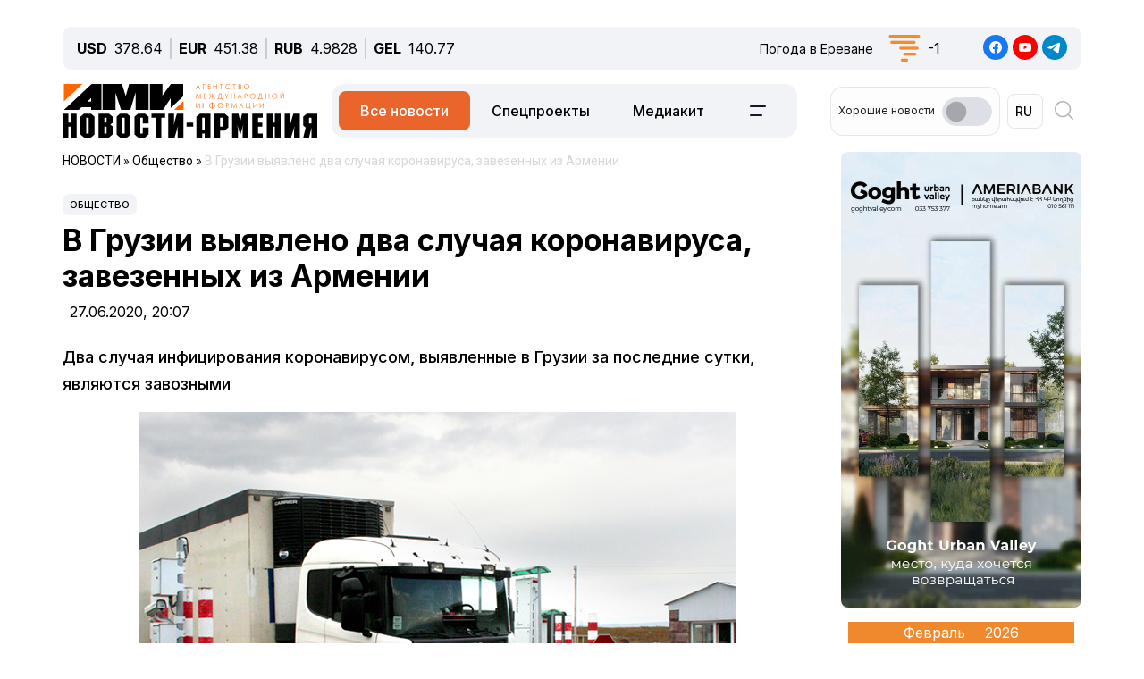

--- FILE ---
content_type: text/html; charset=UTF-8
request_url: https://newsarmenia.am/local/templates/ami_new/includes/infinite/infinite-news.php
body_size: 20345
content:


<div class="infinite-block row position-relative px-0 px-sm-0 mx-0">


		
		<div class="item-infinite border-top border-warning px-0 mb-5">
			<a href="/news/sport/sbornaya-armenii-po-futzalu-proigrala-khorvatii-i-vybyla-iz-che-2026/" title="Сборная Армении по футзалу проиграла Хорватии и выбыла из ЧЕ-2026">
				<div class="infinite-header pt-2"><h2 class="page-header"><b>Сборная Армении по футзалу проиграла Хорватии и выбыла из ЧЕ-2026</b></h2></div>
			</a>
		<div id="time-line" class="d-flex justify-content-start align-items-center text-muted mb-4">	
			<div class="news-line-datetime px-2">
				<span class="news-line-date">
					сегодня,				</span>
				<span class="news-line-time">
				00:00				</span>	
			</div>
		</div>
				<p><span class="infinite-body" class="" style=""></span></p>
				<div class="picture-block d-flex flex-column justify-content-center align-items-center mb-3 w-100">
					<figure class="">
							<img
								class="detail_picture align-self-center"
								style="max-width: 100%;"
								border="0"
								src="/upload/medialibrary/3be/hg4ed9pl2734ju4fioarwclgqw6voyyj.jpeg"
								width=""
								height=""
								alt=""
								title=""
								/>
<!--							<figcaption class="detail_picture_copyright mt-2">Фото: </figcaption> -->
					</figure>
				</div>
				<div class="infinite-preview news-line-preview mb-3">
					Сборная Армении по футзалу выбыла из чемпионата Европы-2026, проиграв Хорватии в 1/4 финала 				</div>
					<div class="infinite-body news-line-detail">

						<p>
	<b>ЕРЕВАН, 31 января. Новости-Армения</b>. Сборная Армении по футзалу завершила выступление на чемпионате Европы-2026, уступив в четвертьфинале команде Хорватии со счётом 0:3.
</p>
<p>
	Матч состоялся в субботу, 31 января в литовском Каунасе.
</p>
<p>
	Таким образом, армянская сборная выбыла из дальнейшей борьбы за медали Евро-2026.
</p>
<p>
	Следует отметить, что команда Армении провела турнир на достойном уровне. В ее активе - две победы, одна ничья, одно поражение и выход в плей-офф с первого места.
</p>					</div>
			
		</div>
				
<div class="news-card-block col-12 d-flex flex-column mb-5">

<div id="ArkaNews" class="border p-2" style="border-radius: 8px;background-color: aliceblue;">
	<h5 class="d-inline-flex p-2" style=""><a href="https://arka.am/" title="Новости агентства АРКА" target="_blank">Новости агентства АРКА</a></h5>
	<div class="d-flex flex-column flex-md-row cols-5 gx-5">
		<div class="d-flex flex-column col px-2">
		<a href="https://arka.am/news/society/medstrakhovanie-dlya-rabotnikov-po-grazhdansko-pravovym-dogovoram-v-armenii-zarabotaet-s-1-yanvarya-/" title="Медстрахование для работников по гражданско-правовым договорам в Армении заработает с 1 января 2027 года - министр " target="_blank">
			<img src="/upload/iblock/75a/sqiwo480dh1bddf2yyi0gmqm0tsb6zsd.jpg" alt="Медстрахование для работников по гражданско-правовым договорам в Армении заработает с 1 января 2027 года - министр " title="Медстрахование для работников по гражданско-правовым договорам в Армении заработает с 1 января 2027 года - министр ">
			<div class="news-editor-block" style="font-size: 14px;line-height: normal;">Медстрахование для работников по гражданско-правовым договорам в Армении заработает с 1 января 2027 года - министр </div>
		</a>
	</div>
		<div class="d-flex flex-column col px-2">
		<a href="https://arka.am/news/economy/rossiya-gotova-izuchit-vozmozhnye-varianty-podklyucheniya-k-proektu-tripp-zakharova/" title="Россия готова изучить возможные варианты подключения к проекту TRIPP – Захарова" target="_blank">
			<img src="/upload/medialibrary/d24/wg7frh40fb5vpx2t7ebbr7r681z7g6xj.jpg" alt="Россия готова изучить возможные варианты подключения к проекту TRIPP – Захарова" title="Россия готова изучить возможные варианты подключения к проекту TRIPP – Захарова">
			<div class="news-editor-block" style="font-size: 14px;line-height: normal;">Россия готова изучить возможные варианты подключения к проекту TRIPP – Захарова</div>
		</a>
	</div>
		<div class="d-flex flex-column col px-2">
		<a href="https://arka.am/news/business/ardshinbank-nalogoplatelshchik-1-v-armenii-po-pryamym-na/" title="Ардшинбанк — налогоплательщик № 1 в Армении по прямым налогам" target="_blank">
			<img src="/upload/medialibrary/476/jhcmeneopetq6xtzzat3waisbfqo9dca.jpg" alt="Ардшинбанк — налогоплательщик № 1 в Армении по прямым налогам" title="Ардшинбанк — налогоплательщик № 1 в Армении по прямым налогам">
			<div class="news-editor-block" style="font-size: 14px;line-height: normal;">Ардшинбанк — налогоплательщик № 1 в Армении по прямым налогам</div>
		</a>
	</div>
		<div class="d-flex flex-column col px-2">
		<a href="https://arka.am/news/economy/vneshnetorgovyy-oborot-armenii-v-2025-godu-sokratilsya-na-29-sostaviv-21-4-mlrd/" title="Внешнеторговый оборот Армении в 2025 году сократился на 29%, составив $21,4 млрд." target="_blank">
			<img src="/upload/iblock/128/61yxvvfs41mf0j6xiztc3qn4alv36fvg.jpg" alt="Внешнеторговый оборот Армении в 2025 году сократился на 29%, составив $21,4 млрд." title="Внешнеторговый оборот Армении в 2025 году сократился на 29%, составив $21,4 млрд.">
			<div class="news-editor-block" style="font-size: 14px;line-height: normal;">Внешнеторговый оборот Армении в 2025 году сократился на 29%, составив $21,4 млрд.</div>
		</a>
	</div>
		<div class="d-flex flex-column col px-2">
		<a href="https://arka.am/news/society/bolee-1-800-narusheniy-vyyavleno-v-sfere-produktov-pitaniya-armenii-v-2025-godu-summa-shtrafov-339-m/" title="Более 1 800 нарушений выявлено в сфере продуктов питания Армении в 2025 году, сумма штрафов - 339 млн. драмов" target="_blank">
			<img src="/upload/iblock/609/ujentisai4a425ue6g1iyfgrtvbo4bv9.jpg" alt="Более 1 800 нарушений выявлено в сфере продуктов питания Армении в 2025 году, сумма штрафов - 339 млн. драмов" title="Более 1 800 нарушений выявлено в сфере продуктов питания Армении в 2025 году, сумма штрафов - 339 млн. драмов">
			<div class="news-editor-block" style="font-size: 14px;line-height: normal;">Более 1 800 нарушений выявлено в сфере продуктов питания Армении в 2025 году, сумма штрафов - 339 млн. драмов</div>
		</a>
	</div>
		</div>
</div>
		
</div>
			<div class="d-flex flex-sm-row flex-column px-0">
			<div class="main-section col-12 col-xl-9 px-0 ps-sm--2 ps-lg-0 pe-md-3 pe-lg-5 pe-0 pe-xl-3">

		
		<div class="item-infinite border-top border-warning px-0 mb-5">
			<a href="/news/armenia/v-echmiadzine-zayavili-o-nedopustimosti-vmeshatelstva-vlastey-armenii-v-dela-armyanskoy-apostolskoy-/" title="В Эчмиадзине заявили о недопустимости вмешательства властей Армении в дела Армянской Апостольской Церкви">
				<div class="infinite-header pt-2"><h2 class="page-header"><b>В Эчмиадзине заявили о недопустимости вмешательства властей Армении в дела Армянской Апостольской Церкви</b></h2></div>
			</a>
		<div id="time-line" class="d-flex justify-content-start align-items-center text-muted mb-4">	
			<div class="news-line-datetime px-2">
				<span class="news-line-date">
					вчера,				</span>
				<span class="news-line-time">
				21:13				</span>	
			</div>
		</div>
				<p><span class="infinite-body" class="" style=""></span></p>
				<div class="picture-block d-flex flex-column justify-content-center align-items-center mb-3 w-100">
					<figure class="">
							<img
								class="detail_picture align-self-center"
								style="max-width: 100%;"
								border="0"
								src="/upload/medialibrary/12e/0th8k9uyxb6saikqawqexqzld30yf4yy.jpg"
								width=""
								height=""
								alt=""
								title=""
								/>
<!--							<figcaption class="detail_picture_copyright mt-2">Фото: </figcaption> -->
					</figure>
				</div>
				<div class="infinite-preview news-line-preview mb-3">
					Первопрестольный Святой Эчмиадзин заявил о недопустимости вмешательства властей Армении во внутренние дела Армянской Апостольской Церкви и осудил возбуждение уголовного производства в отношении членов Высшего духовного совета ААЦ				</div>
					<div class="infinite-body news-line-detail">

						<p>
 <b>ЕРЕВАН, 31 января. Новости-Армения.</b> Первопрестольный Святой Эчмиадзин заявил о недопустимости вмешательства властей Армении во внутренние дела Армянской Апостольской Церкви и осудил возбуждение уголовного производства в отношении членов Высшего духовного совета ААЦ.
</p>
<p>
	 Уголовное преследование в отношении членов Совета, по оценке Эчмиадзина, осуществляется с нарушением Конституции и законов Армении.&nbsp;
</p>
<p>
	 Сообщается, что 31 января духовным членам Высшего духовного совета были направлены повестки с требованием явиться в Следственный комитет в качестве обвиняемых. В Первопрестольном Эчмиадзине расценили эти действия как очередное проявление давления на Церковь и ее духовенство.
</p>
<p>
	 В заявлении также указывается, что в рамках уголовного производства был введен запрет на выезд из страны епископов — членов Высшего духовного совета. В Эчмиадзине считают, что подобные меры нарушают фундаментальные права человека, закрепленные национальным законодательством и международными договорами, и могут повлиять на нормальную деятельность Церкви, в том числе на проведение предстоящего епископского собрания в Австрии.
</p>
<p>
	 Первопрестольный Эчмиадзин призвал власти Армении и правоохранительные органы действовать исключительно в рамках Конституции и закона, руководствоваться принципами справедливости и уважать право Церкви на автономию.
</p>
<p>
 <b>Об уголовном деле</b>
</p>
<p>
	 Ранее Следственный комитет Армении возбудил уголовное производство после того, как Католикос всех армян Гарегин II лишил сана епископа Геворгa Сароянa за нарушение обета послушания. Сароян был одним из десяти епископов, поддержавших инициативу премьер-министра Армении Никол Пашинян по «обновлению ААЦ».
</p>
<p>
	 До этого решением Католикоса Сароян был отстранен от должности главы Масиацотнской епархии ААЦ и подал иск в суд с требованием восстановить его в должности. Суд удовлетворил иск.
</p>
<p>
	 31 января стало известно, что СК на допрос членов Высшего духовного совета ААЦ. Среди них: директор административно-экономического отдела Первопрестольного Эчмиадзина епископ Мушег Бабаян, предстоятель Гугаркской епархии епископ Овнан Акобян, предстоятель ААЦ в Грузии епископ Киракос Давтян, предстоятель Сюникской епархии епископ Макар Акопян, директор отдела внешних связей и протокола Первопрестольного Эчмиадзина архиепископ Натан Ованнисян, архиепископ Айказун Наджарян, директор программ церковной и молодежной подготовки епископ Ваан Ованнисян.
</p>
<p>
	 По словам адвоката Ара Зограбяна, им вменяется воспрепятствование исполнению судебного акта (по иску Сарояна). Адвокат считает, что действия Следственного комитета являются вмешательством во внутренние дела Церкви и направлены на срыв Епископского собора, созванного Католикосом всех армян на 16–19 февраля в австрийском городе Санкт-Пёльтен.
</p>
<p>
	 Адвокат Армине Фанян сообщила журналистам, что в отношении епископа Овнана Акобяна избрана мера пресечения в виде подписки о невыезде. По ее словам, в случае с епископом Макаром Акопяном следствие отказалось озвучить информацию о мере пресечения.
</p>
 <br>
 <br>					</div>
			
		</div>
	
			</div>

					
			<div class="sidebar-section right-sidebar d-none d-md-block col-12 col-xl-3 px-0 ps-md-3 ps-lg-5 pe-sm--2 pe-lg-0 flex-grow-1">
				<div class="sidebar-body">
					<div class="showBanner">
					</div>

<div Id="popular_widget" class="">
	<h4>Популярное</h4>
	<div class="popular-block d-flex flex-column соl-12 flex-grow-1">
		<a href="/news/armenia/v-araratskoy-doline-sformirovalas-temperaturnaya-inversiya-rasskazyvaem-o-ee-obmankakh-i-riskakh/" class="h-100 w-100">
			<div class="popular-image d-flex flex-column mb-3 w-100 position-relative">
				<img src="/upload/medialibrary/a1a/q9qz9h0hah44ckw6jwtgr7b92thqruaq.jpg" class="">
				<div id="backspace" class="position-absolute">В Араратской долине сформировалась классическая зимняя картина</div>
			</div>
				<div class="popular-name">В Араратской долине сформировалась температурная инверсия. Рассказываем о ее «обманках» и рисках</div>
		</a>
	</div>
</div>
<style>
#popular_widget #backspace
{
	transform:rotateY(180deg);
	backface-visibility:hidden;
	transition: all 1s ease;
	font-style: italic;
}
.popular-image
{
	background-size:cover;
	background-repeat:no-repeat;
	width: 100%;
	height:calc(100% * var(--photo-height));
	overflow: hidden;
	z-index: 5;
}
.popular-image img
{
	backface-visibility:hidden;
	transition: all .5s ease;
}
.popular-image img
{
	backface-visibility:hidden;
	transition: all 1s ease;
}

.popular-block
{
	border: 1px solid #005AAB;
	padding: 5px;
	border-radius: 5px;
}
#popular_widget a:hover img
{
	transform:rotateY(180deg);
}
#popular_widget a:hover #backspace
{
	transform:rotateY(360deg);
}
.popular-image img.animate {
    animation: expand-shrink 5s infinite;
}

@keyframes expand-shrink {
    0% {
        transform: scale(1);
    }
    50% {
        transform: scale(1.2);
    }
    100% {
        transform: scale(1);
    }
}
</style>
<script>
// повторить с интервалом 2 секунды
//let timerId = setInterval(
function breath() {
//	$( "#popular_widget img").css({'transform':'rotateY(180deg)'});
//	$("#popular_widget #backspace").css({'transform': 'rotateY(360deg)'});
	
//let time = setTimeout(5000);
	
//	$("#popular_widget img").css({'transform':'rotateY(0deg)'});
//	$("#popular_widget #backspace").css({'transform':'rotateY(180deg)'});
};
//setInterval(breath, 1000);

/*
setTimeout(function(){
$( "#popular_widget img").css(
	{
		'transform': 'rotateY(0deg)',
	});
$("#popular_widget #backspace").css(
	{
		'transform': 'rotateY(180deg)',
	});
}, 2000);
*/
/*
setInterval(function(){
let process = setTimeout(breath, 1000);
let stopprocess = setTimeout(stopbreath, 5000);
}, 0);
*/


//let process = setInterval(breath(), 2000);
//breath();
	
//), 2000);
$(document).ready(function () {
    // Функция для начала и остановки анимации
    function toggleImageAnimation() {
        $('#popular_widget img').toggleClass('animate'); // Добавляем/удаляем класс для анимации
    }

    // Запуск анимации при клике
    setInterval(function() {
        toggleImageAnimation();
    }, 5000); // Анимация будет происходить каждые 2 секунды
});

</script>		
				</div>
			</div>
		

		</div>
				
<div class="news-card-block col-12 d-flex flex-column mb-5">

<div id="TelecomNews" class="border p-2" style="border-radius: 8px;background-color: #daffed;">
	<h5 class="d-inline-flex p-2" style=""><a href="https://arkatelecom.am/" title="АРКА-ТЕЛЕКОМ" target="_blank">АРКА-ТЕЛЕКОМ</a></h5>
	<div class="d-flex flex-column flex-md-row cols-5 gx-5">
		<div class="d-flex flex-column col px-2">
		<a href="https://arkatelecom.am/news/telecom/v-team-telecom-armenia-i-ucom-prokommentirovali-temu-otkaza-ot-uslug-ryada-platyezhno-raschyetnykh-k/" title="В Team Telecom Armenia и Ucom прокомментировали тему отказа от услуг ряда платёжно-расчётных компаний" target="_blank">
			<img src="/upload/iblock/de4/y6vgv25ku7ue6v8g3gstv6ogy2mend9j.jpg" alt="В Team Telecom Armenia и Ucom прокомментировали тему отказа от услуг ряда платёжно-расчётных компаний" title="В Team Telecom Armenia и Ucom прокомментировали тему отказа от услуг ряда платёжно-расчётных компаний">
			<div class="news-editor-block" style="font-size: 14px;line-height: normal;">В Team Telecom Armenia и Ucom прокомментировали тему отказа от услуг ряда платёжно-расчётных компаний</div>
		</a>
	</div>
		<div class="d-flex flex-column col px-2">
		<a href="https://arkatelecom.am/news/regulator/vo-frantsii-detyam-do-15-let-zapretyat-polzovatsya-sotssetyami/" title="Во Франции детям до 15 лет запретят пользоваться соцсетями" target="_blank">
			<img src="/upload/iblock/fd4/srmdmdtiwfuhic9bcr2ac3a1gqva8otg.jpg" alt="Во Франции детям до 15 лет запретят пользоваться соцсетями" title="Во Франции детям до 15 лет запретят пользоваться соцсетями">
			<div class="news-editor-block" style="font-size: 14px;line-height: normal;">Во Франции детям до 15 лет запретят пользоваться соцсетями</div>
		</a>
	</div>
		<div class="d-flex flex-column col px-2">
		<a href="https://arkatelecom.am/news/development/openai-prekratit-podderzhku-ustarevshikh-modeley-gpt/" title="OpenAI прекратит поддержку устаревших моделей GPT" target="_blank">
			<img src="/upload/iblock/254/puxj0djfxzic3ong34x4jze7xqpi7zr8.jpg" alt="OpenAI прекратит поддержку устаревших моделей GPT" title="OpenAI прекратит поддержку устаревших моделей GPT">
			<div class="news-editor-block" style="font-size: 14px;line-height: normal;">OpenAI прекратит поддержку устаревших моделей GPT</div>
		</a>
	</div>
		<div class="d-flex flex-column col px-2">
		<a href="https://arkatelecom.am/news/business/teampay-pervyy-elektronnyy-koshelyek-v-armenii-gde-mozhno-proyti-identifikatsiyu-cherez-imid-v-odin-/" title="TeamPay – первый электронный кошелёк в Армении, где можно пройти идентификацию через imID в один шаг" target="_blank">
			<img src="/upload/iblock/c63/3fyrfr45j45g4d1gzuux7l1yq1eqmyq2.jpg" alt="TeamPay – первый электронный кошелёк в Армении, где можно пройти идентификацию через imID в один шаг" title="TeamPay – первый электронный кошелёк в Армении, где можно пройти идентификацию через imID в один шаг">
			<div class="news-editor-block" style="font-size: 14px;line-height: normal;">TeamPay – первый электронный кошелёк в Армении, где можно пройти идентификацию через imID в один шаг</div>
		</a>
	</div>
		<div class="d-flex flex-column col px-2">
		<a href="https://arkatelecom.am/news/telecom/polza-i-riski-tigran-dzhrbashyan-o-prisoedinenii-armenii-k-ai-konventsii-soveta-evropy/" title="Польза и риски: Тигран Джрбашян о присоединении Армении к AI-конвенции Совета Европы" target="_blank">
			<img src="/upload/iblock/64a/0qkjxoyj00vqihqtpmwc01mmnvj4co9q.jpg" alt="Польза и риски: Тигран Джрбашян о присоединении Армении к AI-конвенции Совета Европы" title="Польза и риски: Тигран Джрбашян о присоединении Армении к AI-конвенции Совета Европы">
			<div class="news-editor-block" style="font-size: 14px;line-height: normal;">Польза и риски: Тигран Джрбашян о присоединении Армении к AI-конвенции Совета Европы</div>
		</a>
	</div>
		</div>
</div>
		
</div>
			<div class="d-flex flex-sm-row flex-column px-0">
			<div class="main-section col-12 col-xl-9 px-0 ps-sm--2 ps-lg-0 pe-md-3 pe-lg-5 pe-0 pe-xl-3">

		
		<div class="item-infinite border-top border-warning px-0 mb-5">
			<a href="/news/life/sensatsionnoe-issledovanie-serdtse-cheloveka-chastichno-obnovlyaetsya-posle-infarkta/" title="Сенсационное исследование: сердце человека частично обновляется после инфаркта">
				<div class="infinite-header pt-2"><h2 class="page-header"><b>Сенсационное исследование: сердце человека частично обновляется после инфаркта</b></h2></div>
			</a>
		<div id="time-line" class="d-flex justify-content-start align-items-center text-muted mb-4">	
			<div class="news-line-datetime px-2">
				<span class="news-line-date">
					вчера,				</span>
				<span class="news-line-time">
				20:47				</span>	
			</div>
		</div>
				<p><span class="infinite-body" class="" style=""></span></p>
				<div class="picture-block d-flex flex-column justify-content-center align-items-center mb-3 w-100">
					<figure class="">
							<img
								class="detail_picture align-self-center"
								style="max-width: 100%;"
								border="0"
								src="/upload/iblock/523/rq7u5k7jinadva7b0b1183c4l82b4npy.jpg"
								width=""
								height=""
								alt=""
								title=""
								/>
<!--							<figcaption class="detail_picture_copyright mt-2">Фото: </figcaption> -->
					</figure>
				</div>
				<div class="infinite-preview news-line-preview mb-3">
					Учёные обнаружили, что после инфаркта в человеческом сердце всё же образуются новые клетки сердечной мышцы				</div>
					<div class="infinite-body news-line-detail">

						<p>
 <b>ЕРЕВАН, 31 января. Новости-Армения.</b> Австралийские учёные обнаружили, что после инфаркта в человеческом сердце всё же образуются новые клетки сердечной мышцы. Результаты исследования <a href="https://poisknews.ru/zdorove/sensacziya-v-mediczine-serdcze-cheloveka-mozhet-vosstanavlivatsya-posle-infarkta/">опубликованы</a> в журнале Circulation Research.&nbsp;&nbsp;
</p>
<p>
	 Согласно публикации, речь не идёт о полном восстановлении органа, однако вывод важен: сердце не только покрывается рубцовой тканью.
</p>
<p>
	 Во время инфаркта нарушается кровоснабжение, и клетки сердечной мышцы погибают из-за нехватки кислорода. Повреждённый участок замещается рубцом, который не способен сокращаться, из-за чего нагрузка на сердце возрастает. Со временем это может привести к повторным приступам и развитию сердечной недостаточности.
</p>
<p>
	 Ранее процессы регенерации сердечной мышцы в основном демонстрировали в экспериментах на мышах. Считалось, что у человека такие клетки почти не делятся после повреждений. Новое исследование показывает, что деление всё же происходит.
</p>
<p>
	 В работе анализировалась живая ткань сердца: донорское сердце человека, признанного умершим по мозговым критериям, а также образцы, полученные у пациентов во время операции коронарного шунтирования. Учёные изучили активность генов с помощью анализа РНК, а также белковый состав и особенности обмена веществ в тканях. Они описали среду с пониженным кровоснабжением, в которой фиксировались признаки деления клеток сердечной мышцы, и выявили молекулярные маркеры, ранее связанные с этим процессом у грызунов.
</p>
<p>
	 Авторы подчёркивают, что естественного образования новых клеток недостаточно для устранения последствий инфаркта. Тем не менее полученные данные могут стать основой для разработки методов лечения, способных усилить этот эффект.&nbsp;
</p>
 <br>					</div>
			
		</div>
	
			</div>

					
			<div class="sidebar-section right-sidebar d-none d-md-block col-12 col-xl-3 px-0 ps-md-3 ps-lg-5 pe-sm--2 pe-lg-0 flex-grow-1">
				<div class="sidebar-body">
					<div class="showBanner">
					</div>

<div Id="popular_widget" class="">
	<h4>Популярное</h4>
	<div class="popular-block d-flex flex-column соl-12 flex-grow-1">
		<a href="/news/armenia/v-araratskoy-doline-sformirovalas-temperaturnaya-inversiya-rasskazyvaem-o-ee-obmankakh-i-riskakh/" class="h-100 w-100">
			<div class="popular-image d-flex flex-column mb-3 w-100 position-relative">
				<img src="/upload/medialibrary/a1a/q9qz9h0hah44ckw6jwtgr7b92thqruaq.jpg" class="">
				<div id="backspace" class="position-absolute">В Араратской долине сформировалась классическая зимняя картина</div>
			</div>
				<div class="popular-name">В Араратской долине сформировалась температурная инверсия. Рассказываем о ее «обманках» и рисках</div>
		</a>
	</div>
</div>
<style>
#popular_widget #backspace
{
	transform:rotateY(180deg);
	backface-visibility:hidden;
	transition: all 1s ease;
	font-style: italic;
}
.popular-image
{
	background-size:cover;
	background-repeat:no-repeat;
	width: 100%;
	height:calc(100% * var(--photo-height));
	overflow: hidden;
	z-index: 5;
}
.popular-image img
{
	backface-visibility:hidden;
	transition: all .5s ease;
}
.popular-image img
{
	backface-visibility:hidden;
	transition: all 1s ease;
}

.popular-block
{
	border: 1px solid #005AAB;
	padding: 5px;
	border-radius: 5px;
}
#popular_widget a:hover img
{
	transform:rotateY(180deg);
}
#popular_widget a:hover #backspace
{
	transform:rotateY(360deg);
}
.popular-image img.animate {
    animation: expand-shrink 5s infinite;
}

@keyframes expand-shrink {
    0% {
        transform: scale(1);
    }
    50% {
        transform: scale(1.2);
    }
    100% {
        transform: scale(1);
    }
}
</style>
<script>
// повторить с интервалом 2 секунды
//let timerId = setInterval(
function breath() {
//	$( "#popular_widget img").css({'transform':'rotateY(180deg)'});
//	$("#popular_widget #backspace").css({'transform': 'rotateY(360deg)'});
	
//let time = setTimeout(5000);
	
//	$("#popular_widget img").css({'transform':'rotateY(0deg)'});
//	$("#popular_widget #backspace").css({'transform':'rotateY(180deg)'});
};
//setInterval(breath, 1000);

/*
setTimeout(function(){
$( "#popular_widget img").css(
	{
		'transform': 'rotateY(0deg)',
	});
$("#popular_widget #backspace").css(
	{
		'transform': 'rotateY(180deg)',
	});
}, 2000);
*/
/*
setInterval(function(){
let process = setTimeout(breath, 1000);
let stopprocess = setTimeout(stopbreath, 5000);
}, 0);
*/


//let process = setInterval(breath(), 2000);
//breath();
	
//), 2000);
$(document).ready(function () {
    // Функция для начала и остановки анимации
    function toggleImageAnimation() {
        $('#popular_widget img').toggleClass('animate'); // Добавляем/удаляем класс для анимации
    }

    // Запуск анимации при клике
    setInterval(function() {
        toggleImageAnimation();
    }, 5000); // Анимация будет происходить каждые 2 секунды
});

</script>		
				</div>
			</div>
		

		</div>
				
<div class="news-card-block col-12 d-flex flex-column mb-5">

<div id="ArkaNews" class="border p-2" style="border-radius: 8px;background-color: aliceblue;">
	<h5 class="d-inline-flex p-2" style=""><a href="https://arka.am/" title="Новости агентства АРКА" target="_blank">Новости агентства АРКА</a></h5>
	<div class="d-flex flex-column flex-md-row cols-5 gx-5">
		<div class="d-flex flex-column col px-2">
		<a href="https://arka.am/news/society/medstrakhovanie-dlya-rabotnikov-po-grazhdansko-pravovym-dogovoram-v-armenii-zarabotaet-s-1-yanvarya-/" title="Медстрахование для работников по гражданско-правовым договорам в Армении заработает с 1 января 2027 года - министр " target="_blank">
			<img src="/upload/iblock/75a/sqiwo480dh1bddf2yyi0gmqm0tsb6zsd.jpg" alt="Медстрахование для работников по гражданско-правовым договорам в Армении заработает с 1 января 2027 года - министр " title="Медстрахование для работников по гражданско-правовым договорам в Армении заработает с 1 января 2027 года - министр ">
			<div class="news-editor-block" style="font-size: 14px;line-height: normal;">Медстрахование для работников по гражданско-правовым договорам в Армении заработает с 1 января 2027 года - министр </div>
		</a>
	</div>
		<div class="d-flex flex-column col px-2">
		<a href="https://arka.am/news/economy/rossiya-gotova-izuchit-vozmozhnye-varianty-podklyucheniya-k-proektu-tripp-zakharova/" title="Россия готова изучить возможные варианты подключения к проекту TRIPP – Захарова" target="_blank">
			<img src="/upload/medialibrary/d24/wg7frh40fb5vpx2t7ebbr7r681z7g6xj.jpg" alt="Россия готова изучить возможные варианты подключения к проекту TRIPP – Захарова" title="Россия готова изучить возможные варианты подключения к проекту TRIPP – Захарова">
			<div class="news-editor-block" style="font-size: 14px;line-height: normal;">Россия готова изучить возможные варианты подключения к проекту TRIPP – Захарова</div>
		</a>
	</div>
		<div class="d-flex flex-column col px-2">
		<a href="https://arka.am/news/business/ardshinbank-nalogoplatelshchik-1-v-armenii-po-pryamym-na/" title="Ардшинбанк — налогоплательщик № 1 в Армении по прямым налогам" target="_blank">
			<img src="/upload/medialibrary/476/jhcmeneopetq6xtzzat3waisbfqo9dca.jpg" alt="Ардшинбанк — налогоплательщик № 1 в Армении по прямым налогам" title="Ардшинбанк — налогоплательщик № 1 в Армении по прямым налогам">
			<div class="news-editor-block" style="font-size: 14px;line-height: normal;">Ардшинбанк — налогоплательщик № 1 в Армении по прямым налогам</div>
		</a>
	</div>
		<div class="d-flex flex-column col px-2">
		<a href="https://arka.am/news/economy/vneshnetorgovyy-oborot-armenii-v-2025-godu-sokratilsya-na-29-sostaviv-21-4-mlrd/" title="Внешнеторговый оборот Армении в 2025 году сократился на 29%, составив $21,4 млрд." target="_blank">
			<img src="/upload/iblock/128/61yxvvfs41mf0j6xiztc3qn4alv36fvg.jpg" alt="Внешнеторговый оборот Армении в 2025 году сократился на 29%, составив $21,4 млрд." title="Внешнеторговый оборот Армении в 2025 году сократился на 29%, составив $21,4 млрд.">
			<div class="news-editor-block" style="font-size: 14px;line-height: normal;">Внешнеторговый оборот Армении в 2025 году сократился на 29%, составив $21,4 млрд.</div>
		</a>
	</div>
		<div class="d-flex flex-column col px-2">
		<a href="https://arka.am/news/society/bolee-1-800-narusheniy-vyyavleno-v-sfere-produktov-pitaniya-armenii-v-2025-godu-summa-shtrafov-339-m/" title="Более 1 800 нарушений выявлено в сфере продуктов питания Армении в 2025 году, сумма штрафов - 339 млн. драмов" target="_blank">
			<img src="/upload/iblock/609/ujentisai4a425ue6g1iyfgrtvbo4bv9.jpg" alt="Более 1 800 нарушений выявлено в сфере продуктов питания Армении в 2025 году, сумма штрафов - 339 млн. драмов" title="Более 1 800 нарушений выявлено в сфере продуктов питания Армении в 2025 году, сумма штрафов - 339 млн. драмов">
			<div class="news-editor-block" style="font-size: 14px;line-height: normal;">Более 1 800 нарушений выявлено в сфере продуктов питания Армении в 2025 году, сумма штрафов - 339 млн. драмов</div>
		</a>
	</div>
		</div>
</div>
		
</div>
			<div class="d-flex flex-sm-row flex-column px-0">
			<div class="main-section col-12 col-xl-9 px-0 ps-sm--2 ps-lg-0 pe-md-3 pe-lg-5 pe-0 pe-xl-3">

		
		<div class="item-infinite border-top border-warning px-0 mb-5">
			<a href="/news/economy/armeniya-voshla-v-desyatku-zarubezhnykh-napravleniy-dlya-delovykh-poezdok-rossiyan-v-2025-godu/" title="Армения вошла в десятку зарубежных направлений для деловых поездок россиян в 2025 году">
				<div class="infinite-header pt-2"><h2 class="page-header"><b>Армения вошла в десятку зарубежных направлений для деловых поездок россиян в 2025 году</b></h2></div>
			</a>
		<div id="time-line" class="d-flex justify-content-start align-items-center text-muted mb-4">	
			<div class="news-line-datetime px-2">
				<span class="news-line-date">
					вчера,				</span>
				<span class="news-line-time">
				19:31				</span>	
			</div>
		</div>
				<p><span class="infinite-body" class="" style=""></span></p>
				<div class="picture-block d-flex flex-column justify-content-center align-items-center mb-3 w-100">
					<figure class="">
							<img
								class="detail_picture align-self-center"
								style="max-width: 100%;"
								border="0"
								src="/upload/iblock/124/k1puk2czianjk9leyoxvwhovlbemxb38.jpg"
								width=""
								height=""
								alt=""
								title=""
								/>
<!--							<figcaption class="detail_picture_copyright mt-2">Фото: </figcaption> -->
					</figure>
				</div>
				<div class="infinite-preview news-line-preview mb-3">
					Армения в 2025 году вошла в десятку наиболее популярных зарубежных направлений для деловых поездок представителей российского бизнеса				</div>
					<div class="infinite-body news-line-detail">

						<p>
 <b>ЕРЕВАН, 31 января. Новостию-Армения.</b> Армения в 2025 году вошла в десятку наиболее популярных зарубежных направлений для деловых поездок представителей российского бизнеса, следует из исследования компании «Аэроклуб», специализирующейся на организации командировок.
</p>
<p>
	 Согласно <a href="https://www.interfax.ru/russia/1070266">Интерфаксу</a>, на Армению пришлось около 2% всех перелетов деловых путешественников из России. По сравнению с 2024 годом объем бизнес-поездок в страну сократился на 21%, однако республика сохранила присутствие в топ-10 наиболее востребованных направлений.
</p>
<p>
	 Лидером рейтинга в 2025 году стал Китай, на который пришлось 18% всех деловых перелетов (против 16% годом ранее), второе место занял Казахстан, несмотря на снижение объема командировок на 16%,&nbsp;третью позицию сохранила Турция, где спрос снизился на 21%.
</p>
<p>
	В десятку наиболее популярных зарубежных направлений для российских деловых поездок также вошли Узбекистан, Белоруссия, ОАЭ, Сербия, Грузия и Индия.
</p>
 <br>
 <br>					</div>
			
		</div>
	
			</div>

					
			<div class="sidebar-section right-sidebar d-none d-md-block col-12 col-xl-3 px-0 ps-md-3 ps-lg-5 pe-sm--2 pe-lg-0 flex-grow-1">
				<div class="sidebar-body">
					<div class="showBanner">
					</div>

<div Id="popular_widget" class="">
	<h4>Популярное</h4>
	<div class="popular-block d-flex flex-column соl-12 flex-grow-1">
		<a href="/news/armenia/v-araratskoy-doline-sformirovalas-temperaturnaya-inversiya-rasskazyvaem-o-ee-obmankakh-i-riskakh/" class="h-100 w-100">
			<div class="popular-image d-flex flex-column mb-3 w-100 position-relative">
				<img src="/upload/medialibrary/a1a/q9qz9h0hah44ckw6jwtgr7b92thqruaq.jpg" class="">
				<div id="backspace" class="position-absolute">В Араратской долине сформировалась классическая зимняя картина</div>
			</div>
				<div class="popular-name">В Араратской долине сформировалась температурная инверсия. Рассказываем о ее «обманках» и рисках</div>
		</a>
	</div>
</div>
<style>
#popular_widget #backspace
{
	transform:rotateY(180deg);
	backface-visibility:hidden;
	transition: all 1s ease;
	font-style: italic;
}
.popular-image
{
	background-size:cover;
	background-repeat:no-repeat;
	width: 100%;
	height:calc(100% * var(--photo-height));
	overflow: hidden;
	z-index: 5;
}
.popular-image img
{
	backface-visibility:hidden;
	transition: all .5s ease;
}
.popular-image img
{
	backface-visibility:hidden;
	transition: all 1s ease;
}

.popular-block
{
	border: 1px solid #005AAB;
	padding: 5px;
	border-radius: 5px;
}
#popular_widget a:hover img
{
	transform:rotateY(180deg);
}
#popular_widget a:hover #backspace
{
	transform:rotateY(360deg);
}
.popular-image img.animate {
    animation: expand-shrink 5s infinite;
}

@keyframes expand-shrink {
    0% {
        transform: scale(1);
    }
    50% {
        transform: scale(1.2);
    }
    100% {
        transform: scale(1);
    }
}
</style>
<script>
// повторить с интервалом 2 секунды
//let timerId = setInterval(
function breath() {
//	$( "#popular_widget img").css({'transform':'rotateY(180deg)'});
//	$("#popular_widget #backspace").css({'transform': 'rotateY(360deg)'});
	
//let time = setTimeout(5000);
	
//	$("#popular_widget img").css({'transform':'rotateY(0deg)'});
//	$("#popular_widget #backspace").css({'transform':'rotateY(180deg)'});
};
//setInterval(breath, 1000);

/*
setTimeout(function(){
$( "#popular_widget img").css(
	{
		'transform': 'rotateY(0deg)',
	});
$("#popular_widget #backspace").css(
	{
		'transform': 'rotateY(180deg)',
	});
}, 2000);
*/
/*
setInterval(function(){
let process = setTimeout(breath, 1000);
let stopprocess = setTimeout(stopbreath, 5000);
}, 0);
*/


//let process = setInterval(breath(), 2000);
//breath();
	
//), 2000);
$(document).ready(function () {
    // Функция для начала и остановки анимации
    function toggleImageAnimation() {
        $('#popular_widget img').toggleClass('animate'); // Добавляем/удаляем класс для анимации
    }

    // Запуск анимации при клике
    setInterval(function() {
        toggleImageAnimation();
    }, 5000); // Анимация будет происходить каждые 2 секунды
});

</script>		
				</div>
			</div>
		

		</div>
				
<div class="news-card-block col-12 d-flex flex-column mb-5">

<div id="TelecomNews" class="border p-2" style="border-radius: 8px;background-color: #daffed;">
	<h5 class="d-inline-flex p-2" style=""><a href="https://arkatelecom.am/" title="АРКА-ТЕЛЕКОМ" target="_blank">АРКА-ТЕЛЕКОМ</a></h5>
	<div class="d-flex flex-column flex-md-row cols-5 gx-5">
		<div class="d-flex flex-column col px-2">
		<a href="https://arkatelecom.am/news/telecom/v-team-telecom-armenia-i-ucom-prokommentirovali-temu-otkaza-ot-uslug-ryada-platyezhno-raschyetnykh-k/" title="В Team Telecom Armenia и Ucom прокомментировали тему отказа от услуг ряда платёжно-расчётных компаний" target="_blank">
			<img src="/upload/iblock/de4/y6vgv25ku7ue6v8g3gstv6ogy2mend9j.jpg" alt="В Team Telecom Armenia и Ucom прокомментировали тему отказа от услуг ряда платёжно-расчётных компаний" title="В Team Telecom Armenia и Ucom прокомментировали тему отказа от услуг ряда платёжно-расчётных компаний">
			<div class="news-editor-block" style="font-size: 14px;line-height: normal;">В Team Telecom Armenia и Ucom прокомментировали тему отказа от услуг ряда платёжно-расчётных компаний</div>
		</a>
	</div>
		<div class="d-flex flex-column col px-2">
		<a href="https://arkatelecom.am/news/regulator/vo-frantsii-detyam-do-15-let-zapretyat-polzovatsya-sotssetyami/" title="Во Франции детям до 15 лет запретят пользоваться соцсетями" target="_blank">
			<img src="/upload/iblock/fd4/srmdmdtiwfuhic9bcr2ac3a1gqva8otg.jpg" alt="Во Франции детям до 15 лет запретят пользоваться соцсетями" title="Во Франции детям до 15 лет запретят пользоваться соцсетями">
			<div class="news-editor-block" style="font-size: 14px;line-height: normal;">Во Франции детям до 15 лет запретят пользоваться соцсетями</div>
		</a>
	</div>
		<div class="d-flex flex-column col px-2">
		<a href="https://arkatelecom.am/news/development/openai-prekratit-podderzhku-ustarevshikh-modeley-gpt/" title="OpenAI прекратит поддержку устаревших моделей GPT" target="_blank">
			<img src="/upload/iblock/254/puxj0djfxzic3ong34x4jze7xqpi7zr8.jpg" alt="OpenAI прекратит поддержку устаревших моделей GPT" title="OpenAI прекратит поддержку устаревших моделей GPT">
			<div class="news-editor-block" style="font-size: 14px;line-height: normal;">OpenAI прекратит поддержку устаревших моделей GPT</div>
		</a>
	</div>
		<div class="d-flex flex-column col px-2">
		<a href="https://arkatelecom.am/news/business/teampay-pervyy-elektronnyy-koshelyek-v-armenii-gde-mozhno-proyti-identifikatsiyu-cherez-imid-v-odin-/" title="TeamPay – первый электронный кошелёк в Армении, где можно пройти идентификацию через imID в один шаг" target="_blank">
			<img src="/upload/iblock/c63/3fyrfr45j45g4d1gzuux7l1yq1eqmyq2.jpg" alt="TeamPay – первый электронный кошелёк в Армении, где можно пройти идентификацию через imID в один шаг" title="TeamPay – первый электронный кошелёк в Армении, где можно пройти идентификацию через imID в один шаг">
			<div class="news-editor-block" style="font-size: 14px;line-height: normal;">TeamPay – первый электронный кошелёк в Армении, где можно пройти идентификацию через imID в один шаг</div>
		</a>
	</div>
		<div class="d-flex flex-column col px-2">
		<a href="https://arkatelecom.am/news/telecom/polza-i-riski-tigran-dzhrbashyan-o-prisoedinenii-armenii-k-ai-konventsii-soveta-evropy/" title="Польза и риски: Тигран Джрбашян о присоединении Армении к AI-конвенции Совета Европы" target="_blank">
			<img src="/upload/iblock/64a/0qkjxoyj00vqihqtpmwc01mmnvj4co9q.jpg" alt="Польза и риски: Тигран Джрбашян о присоединении Армении к AI-конвенции Совета Европы" title="Польза и риски: Тигран Джрбашян о присоединении Армении к AI-конвенции Совета Европы">
			<div class="news-editor-block" style="font-size: 14px;line-height: normal;">Польза и риски: Тигран Джрбашян о присоединении Армении к AI-конвенции Совета Европы</div>
		</a>
	</div>
		</div>
</div>
		
</div>
			<div class="d-flex flex-sm-row flex-column px-0">
			<div class="main-section col-12 col-xl-9 px-0 ps-sm--2 ps-lg-0 pe-md-3 pe-lg-5 pe-0 pe-xl-3">

		
		<div class="item-infinite border-top border-warning px-0 mb-5">
			<a href="/news/armenia/na-perevale-vardenyats-v-armenii-metel-i-tuman-proezd-transporta-zatrudnen/" title="На перевале Варденяц в Армении метель и туман, проезд транспорта затруднен">
				<div class="infinite-header pt-2"><h2 class="page-header"><b>На перевале Варденяц в Армении метель и туман, проезд транспорта затруднен</b></h2></div>
			</a>
		<div id="time-line" class="d-flex justify-content-start align-items-center text-muted mb-4">	
			<div class="news-line-datetime px-2">
				<span class="news-line-date">
					вчера,				</span>
				<span class="news-line-time">
				18:09				</span>	
			</div>
		</div>
				<p><span class="infinite-body" class="" style=""></span></p>
				<div class="picture-block d-flex flex-column justify-content-center align-items-center mb-3 w-100">
					<figure class="">
							<img
								class="detail_picture align-self-center"
								style="max-width: 100%;"
								border="0"
								src="/upload/iblock/e7f/3veiya21nkbn0v9xbii72wh43up8itso.png"
								width=""
								height=""
								alt=""
								title=""
								/>
<!--							<figcaption class="detail_picture_copyright mt-2">Фото: </figcaption> -->
					</figure>
				</div>
				<div class="infinite-preview news-line-preview mb-3">
					По состоянию на 17:20 перевал Варденяц в Армении труднопроходим для транспортных средств с прицепами из-за метели и тумана				</div>
					<div class="infinite-body news-line-detail">

						<p>
 <b>ЕРЕВАН, 31 января. Новости-Армения</b>. По состоянию на 17:20 перевал Варденяц в Армении труднопроходим для транспортных средств с прицепами из-за метели и тумана. Видимость составляет всего 10-20 метров, сообщает Дорожный департамент Армении.
</p>
<p>
	 По данным департамента, в регионах Аштарак, Апаран, Спитак, Ани, Артик, Ахурян, Ашоцк, Ехегнадзор, Сисиан, Абовян, Раздан, Севан, Мартуни идет небольшой снег.
</p>
<p>
	 Но в целом, все межгосударственные и республиканские автомобильные дороги Республики Армения открыты.
</p>
<p>
	 Дорожно- строительные организации продолжают работы по очистке дорог и обработке их смесью соли и песка.
</p>
<p>
	 "Уважаемые водители, призываем быть внимательными, строго соблюдать правила дорожного движения и ездить исключительно на зимних шинах", - заявили в Департаменте.
</p>					</div>
			
		</div>
	
			</div>

					
			<div class="sidebar-section right-sidebar d-none d-md-block col-12 col-xl-3 px-0 ps-md-3 ps-lg-5 pe-sm--2 pe-lg-0 flex-grow-1">
				<div class="sidebar-body">
					<div class="showBanner">
					</div>

<div Id="popular_widget" class="">
	<h4>Популярное</h4>
	<div class="popular-block d-flex flex-column соl-12 flex-grow-1">
		<a href="/news/armenia/v-araratskoy-doline-sformirovalas-temperaturnaya-inversiya-rasskazyvaem-o-ee-obmankakh-i-riskakh/" class="h-100 w-100">
			<div class="popular-image d-flex flex-column mb-3 w-100 position-relative">
				<img src="/upload/medialibrary/a1a/q9qz9h0hah44ckw6jwtgr7b92thqruaq.jpg" class="">
				<div id="backspace" class="position-absolute">В Араратской долине сформировалась классическая зимняя картина</div>
			</div>
				<div class="popular-name">В Араратской долине сформировалась температурная инверсия. Рассказываем о ее «обманках» и рисках</div>
		</a>
	</div>
</div>
<style>
#popular_widget #backspace
{
	transform:rotateY(180deg);
	backface-visibility:hidden;
	transition: all 1s ease;
	font-style: italic;
}
.popular-image
{
	background-size:cover;
	background-repeat:no-repeat;
	width: 100%;
	height:calc(100% * var(--photo-height));
	overflow: hidden;
	z-index: 5;
}
.popular-image img
{
	backface-visibility:hidden;
	transition: all .5s ease;
}
.popular-image img
{
	backface-visibility:hidden;
	transition: all 1s ease;
}

.popular-block
{
	border: 1px solid #005AAB;
	padding: 5px;
	border-radius: 5px;
}
#popular_widget a:hover img
{
	transform:rotateY(180deg);
}
#popular_widget a:hover #backspace
{
	transform:rotateY(360deg);
}
.popular-image img.animate {
    animation: expand-shrink 5s infinite;
}

@keyframes expand-shrink {
    0% {
        transform: scale(1);
    }
    50% {
        transform: scale(1.2);
    }
    100% {
        transform: scale(1);
    }
}
</style>
<script>
// повторить с интервалом 2 секунды
//let timerId = setInterval(
function breath() {
//	$( "#popular_widget img").css({'transform':'rotateY(180deg)'});
//	$("#popular_widget #backspace").css({'transform': 'rotateY(360deg)'});
	
//let time = setTimeout(5000);
	
//	$("#popular_widget img").css({'transform':'rotateY(0deg)'});
//	$("#popular_widget #backspace").css({'transform':'rotateY(180deg)'});
};
//setInterval(breath, 1000);

/*
setTimeout(function(){
$( "#popular_widget img").css(
	{
		'transform': 'rotateY(0deg)',
	});
$("#popular_widget #backspace").css(
	{
		'transform': 'rotateY(180deg)',
	});
}, 2000);
*/
/*
setInterval(function(){
let process = setTimeout(breath, 1000);
let stopprocess = setTimeout(stopbreath, 5000);
}, 0);
*/


//let process = setInterval(breath(), 2000);
//breath();
	
//), 2000);
$(document).ready(function () {
    // Функция для начала и остановки анимации
    function toggleImageAnimation() {
        $('#popular_widget img').toggleClass('animate'); // Добавляем/удаляем класс для анимации
    }

    // Запуск анимации при клике
    setInterval(function() {
        toggleImageAnimation();
    }, 5000); // Анимация будет происходить каждые 2 секунды
});

</script>		
				</div>
			</div>
		

		</div>
				
<div class="news-card-block col-12 d-flex flex-column mb-5">

<div id="ArkaNews" class="border p-2" style="border-radius: 8px;background-color: aliceblue;">
	<h5 class="d-inline-flex p-2" style=""><a href="https://arka.am/" title="Новости агентства АРКА" target="_blank">Новости агентства АРКА</a></h5>
	<div class="d-flex flex-column flex-md-row cols-5 gx-5">
		<div class="d-flex flex-column col px-2">
		<a href="https://arka.am/news/society/medstrakhovanie-dlya-rabotnikov-po-grazhdansko-pravovym-dogovoram-v-armenii-zarabotaet-s-1-yanvarya-/" title="Медстрахование для работников по гражданско-правовым договорам в Армении заработает с 1 января 2027 года - министр " target="_blank">
			<img src="/upload/iblock/75a/sqiwo480dh1bddf2yyi0gmqm0tsb6zsd.jpg" alt="Медстрахование для работников по гражданско-правовым договорам в Армении заработает с 1 января 2027 года - министр " title="Медстрахование для работников по гражданско-правовым договорам в Армении заработает с 1 января 2027 года - министр ">
			<div class="news-editor-block" style="font-size: 14px;line-height: normal;">Медстрахование для работников по гражданско-правовым договорам в Армении заработает с 1 января 2027 года - министр </div>
		</a>
	</div>
		<div class="d-flex flex-column col px-2">
		<a href="https://arka.am/news/economy/rossiya-gotova-izuchit-vozmozhnye-varianty-podklyucheniya-k-proektu-tripp-zakharova/" title="Россия готова изучить возможные варианты подключения к проекту TRIPP – Захарова" target="_blank">
			<img src="/upload/medialibrary/d24/wg7frh40fb5vpx2t7ebbr7r681z7g6xj.jpg" alt="Россия готова изучить возможные варианты подключения к проекту TRIPP – Захарова" title="Россия готова изучить возможные варианты подключения к проекту TRIPP – Захарова">
			<div class="news-editor-block" style="font-size: 14px;line-height: normal;">Россия готова изучить возможные варианты подключения к проекту TRIPP – Захарова</div>
		</a>
	</div>
		<div class="d-flex flex-column col px-2">
		<a href="https://arka.am/news/business/ardshinbank-nalogoplatelshchik-1-v-armenii-po-pryamym-na/" title="Ардшинбанк — налогоплательщик № 1 в Армении по прямым налогам" target="_blank">
			<img src="/upload/medialibrary/476/jhcmeneopetq6xtzzat3waisbfqo9dca.jpg" alt="Ардшинбанк — налогоплательщик № 1 в Армении по прямым налогам" title="Ардшинбанк — налогоплательщик № 1 в Армении по прямым налогам">
			<div class="news-editor-block" style="font-size: 14px;line-height: normal;">Ардшинбанк — налогоплательщик № 1 в Армении по прямым налогам</div>
		</a>
	</div>
		<div class="d-flex flex-column col px-2">
		<a href="https://arka.am/news/economy/vneshnetorgovyy-oborot-armenii-v-2025-godu-sokratilsya-na-29-sostaviv-21-4-mlrd/" title="Внешнеторговый оборот Армении в 2025 году сократился на 29%, составив $21,4 млрд." target="_blank">
			<img src="/upload/iblock/128/61yxvvfs41mf0j6xiztc3qn4alv36fvg.jpg" alt="Внешнеторговый оборот Армении в 2025 году сократился на 29%, составив $21,4 млрд." title="Внешнеторговый оборот Армении в 2025 году сократился на 29%, составив $21,4 млрд.">
			<div class="news-editor-block" style="font-size: 14px;line-height: normal;">Внешнеторговый оборот Армении в 2025 году сократился на 29%, составив $21,4 млрд.</div>
		</a>
	</div>
		<div class="d-flex flex-column col px-2">
		<a href="https://arka.am/news/society/bolee-1-800-narusheniy-vyyavleno-v-sfere-produktov-pitaniya-armenii-v-2025-godu-summa-shtrafov-339-m/" title="Более 1 800 нарушений выявлено в сфере продуктов питания Армении в 2025 году, сумма штрафов - 339 млн. драмов" target="_blank">
			<img src="/upload/iblock/609/ujentisai4a425ue6g1iyfgrtvbo4bv9.jpg" alt="Более 1 800 нарушений выявлено в сфере продуктов питания Армении в 2025 году, сумма штрафов - 339 млн. драмов" title="Более 1 800 нарушений выявлено в сфере продуктов питания Армении в 2025 году, сумма штрафов - 339 млн. драмов">
			<div class="news-editor-block" style="font-size: 14px;line-height: normal;">Более 1 800 нарушений выявлено в сфере продуктов питания Армении в 2025 году, сумма штрафов - 339 млн. драмов</div>
		</a>
	</div>
		</div>
</div>
		
</div>
			<div class="d-flex flex-sm-row flex-column px-0">
			<div class="main-section col-12 col-xl-9 px-0 ps-sm--2 ps-lg-0 pe-md-3 pe-lg-5 pe-0 pe-xl-3">

		
		<div class="item-infinite border-top border-warning px-0 mb-5">
			<a href="/news/armenia/kak-vospolzovatsya-sistemoy-medstrakhovaniya-i-novyy-rayon-yerevan-downtown-chitayte-samye-interesny/" title="Как воспользоваться системой медстрахования и новый район Yerevan-Downtown: читайте самые интересные публикации недели в ТГ-каналах нашего медиахолдинга">
				<div class="infinite-header pt-2"><h2 class="page-header"><b>Как воспользоваться системой медстрахования и новый район Yerevan-Downtown: читайте самые интересные публикации недели в ТГ-каналах нашего медиахолдинга</b></h2></div>
			</a>
		<div id="time-line" class="d-flex justify-content-start align-items-center text-muted mb-4">	
			<div class="news-line-datetime px-2">
				<span class="news-line-date">
					вчера,				</span>
				<span class="news-line-time">
				17:01				</span>	
			</div>
		</div>
				<p><span class="infinite-body" class="" style=""></span></p>
				<div class="picture-block d-flex flex-column justify-content-center align-items-center mb-3 w-100">
					<figure class="">
							<img
								class="detail_picture align-self-center"
								style="max-width: 100%;"
								border="0"
								src="/upload/medialibrary/329/9hx8v8i4xl2lv4ep098q2jxbq182bin8.jpg"
								width=""
								height=""
								alt=""
								title=""
								/>
<!--							<figcaption class="detail_picture_copyright mt-2">Фото: </figcaption> -->
					</figure>
				</div>
				<div class="infinite-preview news-line-preview mb-3">
					Читайте самые интересные публикации недели в ТГ-каналах нашего медиахолдинга				</div>
					<div class="infinite-body news-line-detail">

						<b>ЕРЕВАН, 31 января. Новости-Армения.&nbsp;</b>Читайте самые интересные публикации недели в ТГ-каналах нашего медиахолдинга.<br>
 <br>
<b>Новости-Армения</b><br>
 <br>
 Как воспользоваться системой медстрахования — разъясняет министр здравоохранения<br>
 <a href="https://t.me/newsarmenia/66612">https://t.me/newsarmenia/66612</a><br>
<br>
<b>АРКА</b><br>
 <br>
 Экономическая активность в Армении за 2025 год выросла на 9,1%<br>
 <a href="https://t.me/arkanewsagency/18286">https://t.me/arkanewsagency/18286</a><br>
 <br>
<b>ЕреваныЧ</b><br>
 <br>
 Норагюх превратится в многофункциональный комплекс Yerevan-Downtown<br>
 <a href="https://t.me/yerevanch/11647">https://t.me/yerevanch/11647</a><br>
 <br>
<b>Жизнь в Армении</b><br>
 <br>
 Во всех детсадах Еревана установят системы видеонаблюдения&nbsp;<br>
 <a href="https://t.me/livinginarmenia/8061">https://t.me/livinginarmenia/8061</a><br>
 <br>
<b>Гид по Еревану</b><br>
 <br>
 "XTREME" и Alex Solely: как интересно провести время в Ереване на этой неделе?<br>
 <a href="https://t.me/guideyerevan/1367">https://t.me/guideyerevan/1367</a><br>
 <br>
<b>Финики</b><br>
 <br>
 Как провести финансовый аудит (и почему это не страшно)<br>
 <a href="https://t.me/finiki_finance/534">https://t.me/finiki_finance/534</a><br>					</div>
			
		</div>
	
			</div>

					
			<div class="sidebar-section right-sidebar d-none d-md-block col-12 col-xl-3 px-0 ps-md-3 ps-lg-5 pe-sm--2 pe-lg-0 flex-grow-1">
				<div class="sidebar-body">
					<div class="showBanner">
					</div>

<div Id="popular_widget" class="">
	<h4>Популярное</h4>
	<div class="popular-block d-flex flex-column соl-12 flex-grow-1">
		<a href="/news/armenia/v-araratskoy-doline-sformirovalas-temperaturnaya-inversiya-rasskazyvaem-o-ee-obmankakh-i-riskakh/" class="h-100 w-100">
			<div class="popular-image d-flex flex-column mb-3 w-100 position-relative">
				<img src="/upload/medialibrary/a1a/q9qz9h0hah44ckw6jwtgr7b92thqruaq.jpg" class="">
				<div id="backspace" class="position-absolute">В Араратской долине сформировалась классическая зимняя картина</div>
			</div>
				<div class="popular-name">В Араратской долине сформировалась температурная инверсия. Рассказываем о ее «обманках» и рисках</div>
		</a>
	</div>
</div>
<style>
#popular_widget #backspace
{
	transform:rotateY(180deg);
	backface-visibility:hidden;
	transition: all 1s ease;
	font-style: italic;
}
.popular-image
{
	background-size:cover;
	background-repeat:no-repeat;
	width: 100%;
	height:calc(100% * var(--photo-height));
	overflow: hidden;
	z-index: 5;
}
.popular-image img
{
	backface-visibility:hidden;
	transition: all .5s ease;
}
.popular-image img
{
	backface-visibility:hidden;
	transition: all 1s ease;
}

.popular-block
{
	border: 1px solid #005AAB;
	padding: 5px;
	border-radius: 5px;
}
#popular_widget a:hover img
{
	transform:rotateY(180deg);
}
#popular_widget a:hover #backspace
{
	transform:rotateY(360deg);
}
.popular-image img.animate {
    animation: expand-shrink 5s infinite;
}

@keyframes expand-shrink {
    0% {
        transform: scale(1);
    }
    50% {
        transform: scale(1.2);
    }
    100% {
        transform: scale(1);
    }
}
</style>
<script>
// повторить с интервалом 2 секунды
//let timerId = setInterval(
function breath() {
//	$( "#popular_widget img").css({'transform':'rotateY(180deg)'});
//	$("#popular_widget #backspace").css({'transform': 'rotateY(360deg)'});
	
//let time = setTimeout(5000);
	
//	$("#popular_widget img").css({'transform':'rotateY(0deg)'});
//	$("#popular_widget #backspace").css({'transform':'rotateY(180deg)'});
};
//setInterval(breath, 1000);

/*
setTimeout(function(){
$( "#popular_widget img").css(
	{
		'transform': 'rotateY(0deg)',
	});
$("#popular_widget #backspace").css(
	{
		'transform': 'rotateY(180deg)',
	});
}, 2000);
*/
/*
setInterval(function(){
let process = setTimeout(breath, 1000);
let stopprocess = setTimeout(stopbreath, 5000);
}, 0);
*/


//let process = setInterval(breath(), 2000);
//breath();
	
//), 2000);
$(document).ready(function () {
    // Функция для начала и остановки анимации
    function toggleImageAnimation() {
        $('#popular_widget img').toggleClass('animate'); // Добавляем/удаляем класс для анимации
    }

    // Запуск анимации при клике
    setInterval(function() {
        toggleImageAnimation();
    }, 5000); // Анимация будет происходить каждые 2 секунды
});

</script>		
				</div>
			</div>
		

		</div>
				
<div class="news-card-block col-12 d-flex flex-column mb-5">

<div id="TelecomNews" class="border p-2" style="border-radius: 8px;background-color: #daffed;">
	<h5 class="d-inline-flex p-2" style=""><a href="https://arkatelecom.am/" title="АРКА-ТЕЛЕКОМ" target="_blank">АРКА-ТЕЛЕКОМ</a></h5>
	<div class="d-flex flex-column flex-md-row cols-5 gx-5">
		<div class="d-flex flex-column col px-2">
		<a href="https://arkatelecom.am/news/telecom/v-team-telecom-armenia-i-ucom-prokommentirovali-temu-otkaza-ot-uslug-ryada-platyezhno-raschyetnykh-k/" title="В Team Telecom Armenia и Ucom прокомментировали тему отказа от услуг ряда платёжно-расчётных компаний" target="_blank">
			<img src="/upload/iblock/de4/y6vgv25ku7ue6v8g3gstv6ogy2mend9j.jpg" alt="В Team Telecom Armenia и Ucom прокомментировали тему отказа от услуг ряда платёжно-расчётных компаний" title="В Team Telecom Armenia и Ucom прокомментировали тему отказа от услуг ряда платёжно-расчётных компаний">
			<div class="news-editor-block" style="font-size: 14px;line-height: normal;">В Team Telecom Armenia и Ucom прокомментировали тему отказа от услуг ряда платёжно-расчётных компаний</div>
		</a>
	</div>
		<div class="d-flex flex-column col px-2">
		<a href="https://arkatelecom.am/news/regulator/vo-frantsii-detyam-do-15-let-zapretyat-polzovatsya-sotssetyami/" title="Во Франции детям до 15 лет запретят пользоваться соцсетями" target="_blank">
			<img src="/upload/iblock/fd4/srmdmdtiwfuhic9bcr2ac3a1gqva8otg.jpg" alt="Во Франции детям до 15 лет запретят пользоваться соцсетями" title="Во Франции детям до 15 лет запретят пользоваться соцсетями">
			<div class="news-editor-block" style="font-size: 14px;line-height: normal;">Во Франции детям до 15 лет запретят пользоваться соцсетями</div>
		</a>
	</div>
		<div class="d-flex flex-column col px-2">
		<a href="https://arkatelecom.am/news/development/openai-prekratit-podderzhku-ustarevshikh-modeley-gpt/" title="OpenAI прекратит поддержку устаревших моделей GPT" target="_blank">
			<img src="/upload/iblock/254/puxj0djfxzic3ong34x4jze7xqpi7zr8.jpg" alt="OpenAI прекратит поддержку устаревших моделей GPT" title="OpenAI прекратит поддержку устаревших моделей GPT">
			<div class="news-editor-block" style="font-size: 14px;line-height: normal;">OpenAI прекратит поддержку устаревших моделей GPT</div>
		</a>
	</div>
		<div class="d-flex flex-column col px-2">
		<a href="https://arkatelecom.am/news/business/teampay-pervyy-elektronnyy-koshelyek-v-armenii-gde-mozhno-proyti-identifikatsiyu-cherez-imid-v-odin-/" title="TeamPay – первый электронный кошелёк в Армении, где можно пройти идентификацию через imID в один шаг" target="_blank">
			<img src="/upload/iblock/c63/3fyrfr45j45g4d1gzuux7l1yq1eqmyq2.jpg" alt="TeamPay – первый электронный кошелёк в Армении, где можно пройти идентификацию через imID в один шаг" title="TeamPay – первый электронный кошелёк в Армении, где можно пройти идентификацию через imID в один шаг">
			<div class="news-editor-block" style="font-size: 14px;line-height: normal;">TeamPay – первый электронный кошелёк в Армении, где можно пройти идентификацию через imID в один шаг</div>
		</a>
	</div>
		<div class="d-flex flex-column col px-2">
		<a href="https://arkatelecom.am/news/telecom/polza-i-riski-tigran-dzhrbashyan-o-prisoedinenii-armenii-k-ai-konventsii-soveta-evropy/" title="Польза и риски: Тигран Джрбашян о присоединении Армении к AI-конвенции Совета Европы" target="_blank">
			<img src="/upload/iblock/64a/0qkjxoyj00vqihqtpmwc01mmnvj4co9q.jpg" alt="Польза и риски: Тигран Джрбашян о присоединении Армении к AI-конвенции Совета Европы" title="Польза и риски: Тигран Джрбашян о присоединении Армении к AI-конвенции Совета Европы">
			<div class="news-editor-block" style="font-size: 14px;line-height: normal;">Польза и риски: Тигран Джрбашян о присоединении Армении к AI-конвенции Совета Европы</div>
		</a>
	</div>
		</div>
</div>
		
</div>
			<div class="d-flex flex-sm-row flex-column px-0">
			<div class="main-section col-12 col-xl-9 px-0 ps-sm--2 ps-lg-0 pe-md-3 pe-lg-5 pe-0 pe-xl-3">

		
		<div class="item-infinite border-top border-warning px-0 mb-5">
			<a href="/news/incidents/propavshuyu-v-erevane-16-letnyuyu-shkolnitsu-nashli/" title="Пропавшую в Ереване 16-летнюю школьницу нашли">
				<div class="infinite-header pt-2"><h2 class="page-header"><b>Пропавшую в Ереване 16-летнюю школьницу нашли</b></h2></div>
			</a>
		<div id="time-line" class="d-flex justify-content-start align-items-center text-muted mb-4">	
			<div class="news-line-datetime px-2">
				<span class="news-line-date">
					вчера,				</span>
				<span class="news-line-time">
				16:13				</span>	
			</div>
		</div>
				<p><span class="infinite-body" class="" style=""></span></p>
				<div class="picture-block d-flex flex-column justify-content-center align-items-center mb-3 w-100">
					<figure class="">
							<img
								class="detail_picture align-self-center"
								style="max-width: 100%;"
								border="0"
								src="/upload/medialibrary/b0c/sdd8l99t8nntg8ojhg3yfskwwqv7g0nb.jpg"
								width=""
								height=""
								alt=""
								title=""
								/>
<!--							<figcaption class="detail_picture_copyright mt-2">Фото: </figcaption> -->
					</figure>
				</div>
				<div class="infinite-preview news-line-preview mb-3">
					Лауру Хнкикян обнаружили полицейские 				</div>
					<div class="infinite-body news-line-detail">

						<p>
 <b>ЕРЕВАН, 31 января. Новости-Армения.</b> Пропавшую накануне в Канакер-Зейтуне 16-летнюю школьницу нашли, сообщили в полиции.&nbsp;
</p>
<p>
	 "Лауру Хнкикян полицейские обнаружили в квартире дома на ул. Манташяна", - заявили в ведомстве.
</p>
 <br>					</div>
			
		</div>
	
			</div>

					
			<div class="sidebar-section right-sidebar d-none d-md-block col-12 col-xl-3 px-0 ps-md-3 ps-lg-5 pe-sm--2 pe-lg-0 flex-grow-1">
				<div class="sidebar-body">
					<div class="showBanner">
					</div>

<div Id="popular_widget" class="">
	<h4>Популярное</h4>
	<div class="popular-block d-flex flex-column соl-12 flex-grow-1">
		<a href="/news/armenia/v-araratskoy-doline-sformirovalas-temperaturnaya-inversiya-rasskazyvaem-o-ee-obmankakh-i-riskakh/" class="h-100 w-100">
			<div class="popular-image d-flex flex-column mb-3 w-100 position-relative">
				<img src="/upload/medialibrary/a1a/q9qz9h0hah44ckw6jwtgr7b92thqruaq.jpg" class="">
				<div id="backspace" class="position-absolute">В Араратской долине сформировалась классическая зимняя картина</div>
			</div>
				<div class="popular-name">В Араратской долине сформировалась температурная инверсия. Рассказываем о ее «обманках» и рисках</div>
		</a>
	</div>
</div>
<style>
#popular_widget #backspace
{
	transform:rotateY(180deg);
	backface-visibility:hidden;
	transition: all 1s ease;
	font-style: italic;
}
.popular-image
{
	background-size:cover;
	background-repeat:no-repeat;
	width: 100%;
	height:calc(100% * var(--photo-height));
	overflow: hidden;
	z-index: 5;
}
.popular-image img
{
	backface-visibility:hidden;
	transition: all .5s ease;
}
.popular-image img
{
	backface-visibility:hidden;
	transition: all 1s ease;
}

.popular-block
{
	border: 1px solid #005AAB;
	padding: 5px;
	border-radius: 5px;
}
#popular_widget a:hover img
{
	transform:rotateY(180deg);
}
#popular_widget a:hover #backspace
{
	transform:rotateY(360deg);
}
.popular-image img.animate {
    animation: expand-shrink 5s infinite;
}

@keyframes expand-shrink {
    0% {
        transform: scale(1);
    }
    50% {
        transform: scale(1.2);
    }
    100% {
        transform: scale(1);
    }
}
</style>
<script>
// повторить с интервалом 2 секунды
//let timerId = setInterval(
function breath() {
//	$( "#popular_widget img").css({'transform':'rotateY(180deg)'});
//	$("#popular_widget #backspace").css({'transform': 'rotateY(360deg)'});
	
//let time = setTimeout(5000);
	
//	$("#popular_widget img").css({'transform':'rotateY(0deg)'});
//	$("#popular_widget #backspace").css({'transform':'rotateY(180deg)'});
};
//setInterval(breath, 1000);

/*
setTimeout(function(){
$( "#popular_widget img").css(
	{
		'transform': 'rotateY(0deg)',
	});
$("#popular_widget #backspace").css(
	{
		'transform': 'rotateY(180deg)',
	});
}, 2000);
*/
/*
setInterval(function(){
let process = setTimeout(breath, 1000);
let stopprocess = setTimeout(stopbreath, 5000);
}, 0);
*/


//let process = setInterval(breath(), 2000);
//breath();
	
//), 2000);
$(document).ready(function () {
    // Функция для начала и остановки анимации
    function toggleImageAnimation() {
        $('#popular_widget img').toggleClass('animate'); // Добавляем/удаляем класс для анимации
    }

    // Запуск анимации при клике
    setInterval(function() {
        toggleImageAnimation();
    }, 5000); // Анимация будет происходить каждые 2 секунды
});

</script>		
				</div>
			</div>
		

		</div>
				
<div class="news-card-block col-12 d-flex flex-column mb-5">

<div id="ArkaNews" class="border p-2" style="border-radius: 8px;background-color: aliceblue;">
	<h5 class="d-inline-flex p-2" style=""><a href="https://arka.am/" title="Новости агентства АРКА" target="_blank">Новости агентства АРКА</a></h5>
	<div class="d-flex flex-column flex-md-row cols-5 gx-5">
		<div class="d-flex flex-column col px-2">
		<a href="https://arka.am/news/society/medstrakhovanie-dlya-rabotnikov-po-grazhdansko-pravovym-dogovoram-v-armenii-zarabotaet-s-1-yanvarya-/" title="Медстрахование для работников по гражданско-правовым договорам в Армении заработает с 1 января 2027 года - министр " target="_blank">
			<img src="/upload/iblock/75a/sqiwo480dh1bddf2yyi0gmqm0tsb6zsd.jpg" alt="Медстрахование для работников по гражданско-правовым договорам в Армении заработает с 1 января 2027 года - министр " title="Медстрахование для работников по гражданско-правовым договорам в Армении заработает с 1 января 2027 года - министр ">
			<div class="news-editor-block" style="font-size: 14px;line-height: normal;">Медстрахование для работников по гражданско-правовым договорам в Армении заработает с 1 января 2027 года - министр </div>
		</a>
	</div>
		<div class="d-flex flex-column col px-2">
		<a href="https://arka.am/news/economy/rossiya-gotova-izuchit-vozmozhnye-varianty-podklyucheniya-k-proektu-tripp-zakharova/" title="Россия готова изучить возможные варианты подключения к проекту TRIPP – Захарова" target="_blank">
			<img src="/upload/medialibrary/d24/wg7frh40fb5vpx2t7ebbr7r681z7g6xj.jpg" alt="Россия готова изучить возможные варианты подключения к проекту TRIPP – Захарова" title="Россия готова изучить возможные варианты подключения к проекту TRIPP – Захарова">
			<div class="news-editor-block" style="font-size: 14px;line-height: normal;">Россия готова изучить возможные варианты подключения к проекту TRIPP – Захарова</div>
		</a>
	</div>
		<div class="d-flex flex-column col px-2">
		<a href="https://arka.am/news/business/ardshinbank-nalogoplatelshchik-1-v-armenii-po-pryamym-na/" title="Ардшинбанк — налогоплательщик № 1 в Армении по прямым налогам" target="_blank">
			<img src="/upload/medialibrary/476/jhcmeneopetq6xtzzat3waisbfqo9dca.jpg" alt="Ардшинбанк — налогоплательщик № 1 в Армении по прямым налогам" title="Ардшинбанк — налогоплательщик № 1 в Армении по прямым налогам">
			<div class="news-editor-block" style="font-size: 14px;line-height: normal;">Ардшинбанк — налогоплательщик № 1 в Армении по прямым налогам</div>
		</a>
	</div>
		<div class="d-flex flex-column col px-2">
		<a href="https://arka.am/news/economy/vneshnetorgovyy-oborot-armenii-v-2025-godu-sokratilsya-na-29-sostaviv-21-4-mlrd/" title="Внешнеторговый оборот Армении в 2025 году сократился на 29%, составив $21,4 млрд." target="_blank">
			<img src="/upload/iblock/128/61yxvvfs41mf0j6xiztc3qn4alv36fvg.jpg" alt="Внешнеторговый оборот Армении в 2025 году сократился на 29%, составив $21,4 млрд." title="Внешнеторговый оборот Армении в 2025 году сократился на 29%, составив $21,4 млрд.">
			<div class="news-editor-block" style="font-size: 14px;line-height: normal;">Внешнеторговый оборот Армении в 2025 году сократился на 29%, составив $21,4 млрд.</div>
		</a>
	</div>
		<div class="d-flex flex-column col px-2">
		<a href="https://arka.am/news/society/bolee-1-800-narusheniy-vyyavleno-v-sfere-produktov-pitaniya-armenii-v-2025-godu-summa-shtrafov-339-m/" title="Более 1 800 нарушений выявлено в сфере продуктов питания Армении в 2025 году, сумма штрафов - 339 млн. драмов" target="_blank">
			<img src="/upload/iblock/609/ujentisai4a425ue6g1iyfgrtvbo4bv9.jpg" alt="Более 1 800 нарушений выявлено в сфере продуктов питания Армении в 2025 году, сумма штрафов - 339 млн. драмов" title="Более 1 800 нарушений выявлено в сфере продуктов питания Армении в 2025 году, сумма штрафов - 339 млн. драмов">
			<div class="news-editor-block" style="font-size: 14px;line-height: normal;">Более 1 800 нарушений выявлено в сфере продуктов питания Армении в 2025 году, сумма штрафов - 339 млн. драмов</div>
		</a>
	</div>
		</div>
</div>
		
</div>
			<div class="d-flex flex-sm-row flex-column px-0">
			<div class="main-section col-12 col-xl-9 px-0 ps-sm--2 ps-lg-0 pe-md-3 pe-lg-5 pe-0 pe-xl-3">

		
		<div class="item-infinite border-top border-warning px-0 mb-5">
			<a href="/news/politics/episkopy-makar-i-ovnan-vyzvany-v-sledstvennyy-komitet-advokat-ozvuchila-prichinu/" title="Епископы Макар и Овнан вызваны в Следственный комитет: адвокат озвучила причину">
				<div class="infinite-header pt-2"><h2 class="page-header"><b>Епископы Макар и Овнан вызваны в Следственный комитет: адвокат озвучила причину</b></h2></div>
			</a>
		<div id="time-line" class="d-flex justify-content-start align-items-center text-muted mb-4">	
			<div class="news-line-datetime px-2">
				<span class="news-line-date">
					вчера,				</span>
				<span class="news-line-time">
				16:07				</span>	
			</div>
		</div>
				<p><span class="infinite-body" class="" style=""></span></p>
				<div class="picture-block d-flex flex-column justify-content-center align-items-center mb-3 w-100">
					<figure class="">
							<img
								class="detail_picture align-self-center"
								style="max-width: 100%;"
								border="0"
								src="/upload/medialibrary/bc4/b6cpm6jpst3m7ywwdn6gqgpxdhuz9xmm.jpg"
								width=""
								height=""
								alt=""
								title=""
								/>
<!--							<figcaption class="detail_picture_copyright mt-2">Фото: </figcaption> -->
					</figure>
				</div>
				<div class="infinite-preview news-line-preview mb-3">
					Следственный комитет Армении в субботу вызвал в качестве обвиняемых&nbsp;&nbsp;епископов Макара и Овнана, а также священника Мовсеса				</div>
					<div class="infinite-body news-line-detail">

						<p>
 <b>ЕРЕВАН, 31 января. Новости-Армения.</b> Следственный комитет Армении&nbsp; в субботу вызвал в качестве обвиняемых&nbsp; епископов Макара и Овнана, а также священника Мовсеса. Об этом заявил адвокат епископов Армине Фанян.
</p>
<p>
	 «Архиепископы вызваны в Следственный комитет в связи с неисполнение или воспрепятствование исполнению судебного акта относительно Масиацотнской епархии. Уже принято решение о возбуждении уголовного дела, будут выбраны меры пресечения", - сказала Фанян.
</p>
<p>
	 По ее словам, государство не может вмешиваться в дела церкви, таких прецедентов ранне не было.&nbsp;
</p>
<p>
	 "Я не думаю, что их задержат, поскольку это не тяжкое преступление, но предполагаю, что им запретят покидать страну. Цель – сорвать Собрание епископов», – сказала Фанян.
</p>
<p>
	 По приглашению Католикоса всех армян Гарегина Второго Собрание епископов Армянской Апостольской церкви (ААЦ) состоится в австрийском городе Санкт-Пёльтен с 16 по 19 февраля.
</p>
<p>
	 Ранее планировалось провести собрание епископов 10-12 декабря 2025 года, однако, согласно заявлению пресс-канцелярии Первопрестольного Святого Эчмиадзина, его пришлось отложить "с учетом царящей в Армении нынешней ситуации, в частности, давления в отношении священнослужителей, в том числе, арестов".&nbsp;
</p>
<p>
	 Собрание должно было быть созвано для рассмотрения последних событий вокруг Армянской Апостольской Святой Церкви и вопросов, связанных с внутрицерковной жизнью.
</p>
<p>
 <br>
</p>
<p>
</p>
 <br>					</div>
			
		</div>
	
			</div>

					
			<div class="sidebar-section right-sidebar d-none d-md-block col-12 col-xl-3 px-0 ps-md-3 ps-lg-5 pe-sm--2 pe-lg-0 flex-grow-1">
				<div class="sidebar-body">
					<div class="showBanner">
					</div>

<div Id="popular_widget" class="">
	<h4>Популярное</h4>
	<div class="popular-block d-flex flex-column соl-12 flex-grow-1">
		<a href="/news/armenia/v-araratskoy-doline-sformirovalas-temperaturnaya-inversiya-rasskazyvaem-o-ee-obmankakh-i-riskakh/" class="h-100 w-100">
			<div class="popular-image d-flex flex-column mb-3 w-100 position-relative">
				<img src="/upload/medialibrary/a1a/q9qz9h0hah44ckw6jwtgr7b92thqruaq.jpg" class="">
				<div id="backspace" class="position-absolute">В Араратской долине сформировалась классическая зимняя картина</div>
			</div>
				<div class="popular-name">В Араратской долине сформировалась температурная инверсия. Рассказываем о ее «обманках» и рисках</div>
		</a>
	</div>
</div>
<style>
#popular_widget #backspace
{
	transform:rotateY(180deg);
	backface-visibility:hidden;
	transition: all 1s ease;
	font-style: italic;
}
.popular-image
{
	background-size:cover;
	background-repeat:no-repeat;
	width: 100%;
	height:calc(100% * var(--photo-height));
	overflow: hidden;
	z-index: 5;
}
.popular-image img
{
	backface-visibility:hidden;
	transition: all .5s ease;
}
.popular-image img
{
	backface-visibility:hidden;
	transition: all 1s ease;
}

.popular-block
{
	border: 1px solid #005AAB;
	padding: 5px;
	border-radius: 5px;
}
#popular_widget a:hover img
{
	transform:rotateY(180deg);
}
#popular_widget a:hover #backspace
{
	transform:rotateY(360deg);
}
.popular-image img.animate {
    animation: expand-shrink 5s infinite;
}

@keyframes expand-shrink {
    0% {
        transform: scale(1);
    }
    50% {
        transform: scale(1.2);
    }
    100% {
        transform: scale(1);
    }
}
</style>
<script>
// повторить с интервалом 2 секунды
//let timerId = setInterval(
function breath() {
//	$( "#popular_widget img").css({'transform':'rotateY(180deg)'});
//	$("#popular_widget #backspace").css({'transform': 'rotateY(360deg)'});
	
//let time = setTimeout(5000);
	
//	$("#popular_widget img").css({'transform':'rotateY(0deg)'});
//	$("#popular_widget #backspace").css({'transform':'rotateY(180deg)'});
};
//setInterval(breath, 1000);

/*
setTimeout(function(){
$( "#popular_widget img").css(
	{
		'transform': 'rotateY(0deg)',
	});
$("#popular_widget #backspace").css(
	{
		'transform': 'rotateY(180deg)',
	});
}, 2000);
*/
/*
setInterval(function(){
let process = setTimeout(breath, 1000);
let stopprocess = setTimeout(stopbreath, 5000);
}, 0);
*/


//let process = setInterval(breath(), 2000);
//breath();
	
//), 2000);
$(document).ready(function () {
    // Функция для начала и остановки анимации
    function toggleImageAnimation() {
        $('#popular_widget img').toggleClass('animate'); // Добавляем/удаляем класс для анимации
    }

    // Запуск анимации при клике
    setInterval(function() {
        toggleImageAnimation();
    }, 5000); // Анимация будет происходить каждые 2 секунды
});

</script>		
				</div>
			</div>
		

		</div>
				
<div class="news-card-block col-12 d-flex flex-column mb-5">

<div id="TelecomNews" class="border p-2" style="border-radius: 8px;background-color: #daffed;">
	<h5 class="d-inline-flex p-2" style=""><a href="https://arkatelecom.am/" title="АРКА-ТЕЛЕКОМ" target="_blank">АРКА-ТЕЛЕКОМ</a></h5>
	<div class="d-flex flex-column flex-md-row cols-5 gx-5">
		<div class="d-flex flex-column col px-2">
		<a href="https://arkatelecom.am/news/telecom/v-team-telecom-armenia-i-ucom-prokommentirovali-temu-otkaza-ot-uslug-ryada-platyezhno-raschyetnykh-k/" title="В Team Telecom Armenia и Ucom прокомментировали тему отказа от услуг ряда платёжно-расчётных компаний" target="_blank">
			<img src="/upload/iblock/de4/y6vgv25ku7ue6v8g3gstv6ogy2mend9j.jpg" alt="В Team Telecom Armenia и Ucom прокомментировали тему отказа от услуг ряда платёжно-расчётных компаний" title="В Team Telecom Armenia и Ucom прокомментировали тему отказа от услуг ряда платёжно-расчётных компаний">
			<div class="news-editor-block" style="font-size: 14px;line-height: normal;">В Team Telecom Armenia и Ucom прокомментировали тему отказа от услуг ряда платёжно-расчётных компаний</div>
		</a>
	</div>
		<div class="d-flex flex-column col px-2">
		<a href="https://arkatelecom.am/news/regulator/vo-frantsii-detyam-do-15-let-zapretyat-polzovatsya-sotssetyami/" title="Во Франции детям до 15 лет запретят пользоваться соцсетями" target="_blank">
			<img src="/upload/iblock/fd4/srmdmdtiwfuhic9bcr2ac3a1gqva8otg.jpg" alt="Во Франции детям до 15 лет запретят пользоваться соцсетями" title="Во Франции детям до 15 лет запретят пользоваться соцсетями">
			<div class="news-editor-block" style="font-size: 14px;line-height: normal;">Во Франции детям до 15 лет запретят пользоваться соцсетями</div>
		</a>
	</div>
		<div class="d-flex flex-column col px-2">
		<a href="https://arkatelecom.am/news/development/openai-prekratit-podderzhku-ustarevshikh-modeley-gpt/" title="OpenAI прекратит поддержку устаревших моделей GPT" target="_blank">
			<img src="/upload/iblock/254/puxj0djfxzic3ong34x4jze7xqpi7zr8.jpg" alt="OpenAI прекратит поддержку устаревших моделей GPT" title="OpenAI прекратит поддержку устаревших моделей GPT">
			<div class="news-editor-block" style="font-size: 14px;line-height: normal;">OpenAI прекратит поддержку устаревших моделей GPT</div>
		</a>
	</div>
		<div class="d-flex flex-column col px-2">
		<a href="https://arkatelecom.am/news/business/teampay-pervyy-elektronnyy-koshelyek-v-armenii-gde-mozhno-proyti-identifikatsiyu-cherez-imid-v-odin-/" title="TeamPay – первый электронный кошелёк в Армении, где можно пройти идентификацию через imID в один шаг" target="_blank">
			<img src="/upload/iblock/c63/3fyrfr45j45g4d1gzuux7l1yq1eqmyq2.jpg" alt="TeamPay – первый электронный кошелёк в Армении, где можно пройти идентификацию через imID в один шаг" title="TeamPay – первый электронный кошелёк в Армении, где можно пройти идентификацию через imID в один шаг">
			<div class="news-editor-block" style="font-size: 14px;line-height: normal;">TeamPay – первый электронный кошелёк в Армении, где можно пройти идентификацию через imID в один шаг</div>
		</a>
	</div>
		<div class="d-flex flex-column col px-2">
		<a href="https://arkatelecom.am/news/telecom/polza-i-riski-tigran-dzhrbashyan-o-prisoedinenii-armenii-k-ai-konventsii-soveta-evropy/" title="Польза и риски: Тигран Джрбашян о присоединении Армении к AI-конвенции Совета Европы" target="_blank">
			<img src="/upload/iblock/64a/0qkjxoyj00vqihqtpmwc01mmnvj4co9q.jpg" alt="Польза и риски: Тигран Джрбашян о присоединении Армении к AI-конвенции Совета Европы" title="Польза и риски: Тигран Джрбашян о присоединении Армении к AI-конвенции Совета Европы">
			<div class="news-editor-block" style="font-size: 14px;line-height: normal;">Польза и риски: Тигран Джрбашян о присоединении Армении к AI-конвенции Совета Европы</div>
		</a>
	</div>
		</div>
</div>
		
</div>
			<div class="d-flex flex-sm-row flex-column px-0">
			<div class="main-section col-12 col-xl-9 px-0 ps-sm--2 ps-lg-0 pe-md-3 pe-lg-5 pe-0 pe-xl-3">

		
		<div class="item-infinite border-top border-warning px-0 mb-5">
			<a href="/news/politics/eks-ministr-kultury-armenii-asmik-pogosyan-popala-pod-amnistiyu/" title="Экс-министр культуры Армении Асмик Погосян попала под амнистию">
				<div class="infinite-header pt-2"><h2 class="page-header"><b>Экс-министр культуры Армении Асмик Погосян попала под амнистию</b></h2></div>
			</a>
		<div id="time-line" class="d-flex justify-content-start align-items-center text-muted mb-4">	
			<div class="news-line-datetime px-2">
				<span class="news-line-date">
					вчера,				</span>
				<span class="news-line-time">
				14:06				</span>	
			</div>
		</div>
				<p><span class="infinite-body" class="" style=""></span></p>
				<div class="picture-block d-flex flex-column justify-content-center align-items-center mb-3 w-100">
					<figure class="">
							<img
								class="detail_picture align-self-center"
								style="max-width: 100%;"
								border="0"
								src="/upload/iblock/4fd/t0xw4btv8p1rl2ts15mu4xzht4jdoyi5.jpg"
								width=""
								height=""
								alt=""
								title=""
								/>
<!--							<figcaption class="detail_picture_copyright mt-2">Фото: </figcaption> -->
					</figure>
				</div>
				<div class="infinite-preview news-line-preview mb-3">
					Она была приговорена к 4 годам 6 месяцам лишения свободы и находилась в розыске				</div>
					<div class="infinite-body news-line-detail">

						<p>
 <b>ЕРЕВАН, 31 января. Новости-Армения.</b> Экс-министра&nbsp; культуры Армении Асмик Погосян освободили от отбывания наказания по амнистии. Об этом сообщает Генпрокуратура Армении.
</p>
<p>
	 Она была приговорена к 4 годам 6 месяцам лишения свободы и находилась в розыске.&nbsp;
</p>
<p>
	 Ранее Генеральная прокуратура Армении требовала конфисковать у&nbsp; Погосян 1 млрд. драмов в пользу государства.&nbsp;
</p>
<p>
	 По данным ведомства, в 2012-2016 годах А.П., используя свои служебные полномочия в ущерб государственным интересам, оказала содействие в передаче в безвозмездное пользование и мошенническом захвате части территории в 300 кв.м, прилегающей к "Ереванской средней музыкальной школе имени П.Чайковского" (на ул.Кохбаци, 36), преступной группе, организованной и руководимой Чрезвычайным и Полномочным послом Арменом Смбатяном.
</p>
<p>
	 Новое уголовное преследование против Погосян по данному делу было инициировано прокурором 27 сентября 2023 года. На основании заявления Погосян, которая также проходит в качестве обвиняемой по уголовному делу в Главном следственном управлении СНБ РА,следователь принял решение вести производство в отсутствие обвиняемой.
</p>
<p>
	 4 октября 2023 года прокурор утвердил обвинительное заключение против Погосян и передал его в Антикоррупционный суд вместе с материалами по делу.
</p>
<p>
	 Асмик Погосян и Армен Смбатян являются фигурантами другого уголовного дела, в частности, о злоупотреблениях и легализации имущества незаконным путем посредством отмывания денег. Преступная схема, реализованная в 2006 году, касалась незаконной продажи здания АОКС-а в центре Еревана (позднее здание возвращено в собственность государства).&nbsp;
</p>
<p>
	 Антикоррупционный суд в ноябре 2025 года признал Погосян виновной в злоупотреблении должностным положением и содействии мошенничеству в особо крупном размере. Судебный акт вступил в законную силу сегодня.
</p>
<p>
	<br>
</p>
 <br>					</div>
			
		</div>
	
			</div>

					
			<div class="sidebar-section right-sidebar d-none d-md-block col-12 col-xl-3 px-0 ps-md-3 ps-lg-5 pe-sm--2 pe-lg-0 flex-grow-1">
				<div class="sidebar-body">
					<div class="showBanner">
					</div>

<div Id="popular_widget" class="">
	<h4>Популярное</h4>
	<div class="popular-block d-flex flex-column соl-12 flex-grow-1">
		<a href="/news/armenia/v-araratskoy-doline-sformirovalas-temperaturnaya-inversiya-rasskazyvaem-o-ee-obmankakh-i-riskakh/" class="h-100 w-100">
			<div class="popular-image d-flex flex-column mb-3 w-100 position-relative">
				<img src="/upload/medialibrary/a1a/q9qz9h0hah44ckw6jwtgr7b92thqruaq.jpg" class="">
				<div id="backspace" class="position-absolute">В Араратской долине сформировалась классическая зимняя картина</div>
			</div>
				<div class="popular-name">В Араратской долине сформировалась температурная инверсия. Рассказываем о ее «обманках» и рисках</div>
		</a>
	</div>
</div>
<style>
#popular_widget #backspace
{
	transform:rotateY(180deg);
	backface-visibility:hidden;
	transition: all 1s ease;
	font-style: italic;
}
.popular-image
{
	background-size:cover;
	background-repeat:no-repeat;
	width: 100%;
	height:calc(100% * var(--photo-height));
	overflow: hidden;
	z-index: 5;
}
.popular-image img
{
	backface-visibility:hidden;
	transition: all .5s ease;
}
.popular-image img
{
	backface-visibility:hidden;
	transition: all 1s ease;
}

.popular-block
{
	border: 1px solid #005AAB;
	padding: 5px;
	border-radius: 5px;
}
#popular_widget a:hover img
{
	transform:rotateY(180deg);
}
#popular_widget a:hover #backspace
{
	transform:rotateY(360deg);
}
.popular-image img.animate {
    animation: expand-shrink 5s infinite;
}

@keyframes expand-shrink {
    0% {
        transform: scale(1);
    }
    50% {
        transform: scale(1.2);
    }
    100% {
        transform: scale(1);
    }
}
</style>
<script>
// повторить с интервалом 2 секунды
//let timerId = setInterval(
function breath() {
//	$( "#popular_widget img").css({'transform':'rotateY(180deg)'});
//	$("#popular_widget #backspace").css({'transform': 'rotateY(360deg)'});
	
//let time = setTimeout(5000);
	
//	$("#popular_widget img").css({'transform':'rotateY(0deg)'});
//	$("#popular_widget #backspace").css({'transform':'rotateY(180deg)'});
};
//setInterval(breath, 1000);

/*
setTimeout(function(){
$( "#popular_widget img").css(
	{
		'transform': 'rotateY(0deg)',
	});
$("#popular_widget #backspace").css(
	{
		'transform': 'rotateY(180deg)',
	});
}, 2000);
*/
/*
setInterval(function(){
let process = setTimeout(breath, 1000);
let stopprocess = setTimeout(stopbreath, 5000);
}, 0);
*/


//let process = setInterval(breath(), 2000);
//breath();
	
//), 2000);
$(document).ready(function () {
    // Функция для начала и остановки анимации
    function toggleImageAnimation() {
        $('#popular_widget img').toggleClass('animate'); // Добавляем/удаляем класс для анимации
    }

    // Запуск анимации при клике
    setInterval(function() {
        toggleImageAnimation();
    }, 5000); // Анимация будет происходить каждые 2 секунды
});

</script>		
				</div>
			</div>
		

		</div>
				
<div class="news-card-block col-12 d-flex flex-column mb-5">

<div id="ArkaNews" class="border p-2" style="border-radius: 8px;background-color: aliceblue;">
	<h5 class="d-inline-flex p-2" style=""><a href="https://arka.am/" title="Новости агентства АРКА" target="_blank">Новости агентства АРКА</a></h5>
	<div class="d-flex flex-column flex-md-row cols-5 gx-5">
		<div class="d-flex flex-column col px-2">
		<a href="https://arka.am/news/society/medstrakhovanie-dlya-rabotnikov-po-grazhdansko-pravovym-dogovoram-v-armenii-zarabotaet-s-1-yanvarya-/" title="Медстрахование для работников по гражданско-правовым договорам в Армении заработает с 1 января 2027 года - министр " target="_blank">
			<img src="/upload/iblock/75a/sqiwo480dh1bddf2yyi0gmqm0tsb6zsd.jpg" alt="Медстрахование для работников по гражданско-правовым договорам в Армении заработает с 1 января 2027 года - министр " title="Медстрахование для работников по гражданско-правовым договорам в Армении заработает с 1 января 2027 года - министр ">
			<div class="news-editor-block" style="font-size: 14px;line-height: normal;">Медстрахование для работников по гражданско-правовым договорам в Армении заработает с 1 января 2027 года - министр </div>
		</a>
	</div>
		<div class="d-flex flex-column col px-2">
		<a href="https://arka.am/news/economy/rossiya-gotova-izuchit-vozmozhnye-varianty-podklyucheniya-k-proektu-tripp-zakharova/" title="Россия готова изучить возможные варианты подключения к проекту TRIPP – Захарова" target="_blank">
			<img src="/upload/medialibrary/d24/wg7frh40fb5vpx2t7ebbr7r681z7g6xj.jpg" alt="Россия готова изучить возможные варианты подключения к проекту TRIPP – Захарова" title="Россия готова изучить возможные варианты подключения к проекту TRIPP – Захарова">
			<div class="news-editor-block" style="font-size: 14px;line-height: normal;">Россия готова изучить возможные варианты подключения к проекту TRIPP – Захарова</div>
		</a>
	</div>
		<div class="d-flex flex-column col px-2">
		<a href="https://arka.am/news/business/ardshinbank-nalogoplatelshchik-1-v-armenii-po-pryamym-na/" title="Ардшинбанк — налогоплательщик № 1 в Армении по прямым налогам" target="_blank">
			<img src="/upload/medialibrary/476/jhcmeneopetq6xtzzat3waisbfqo9dca.jpg" alt="Ардшинбанк — налогоплательщик № 1 в Армении по прямым налогам" title="Ардшинбанк — налогоплательщик № 1 в Армении по прямым налогам">
			<div class="news-editor-block" style="font-size: 14px;line-height: normal;">Ардшинбанк — налогоплательщик № 1 в Армении по прямым налогам</div>
		</a>
	</div>
		<div class="d-flex flex-column col px-2">
		<a href="https://arka.am/news/economy/vneshnetorgovyy-oborot-armenii-v-2025-godu-sokratilsya-na-29-sostaviv-21-4-mlrd/" title="Внешнеторговый оборот Армении в 2025 году сократился на 29%, составив $21,4 млрд." target="_blank">
			<img src="/upload/iblock/128/61yxvvfs41mf0j6xiztc3qn4alv36fvg.jpg" alt="Внешнеторговый оборот Армении в 2025 году сократился на 29%, составив $21,4 млрд." title="Внешнеторговый оборот Армении в 2025 году сократился на 29%, составив $21,4 млрд.">
			<div class="news-editor-block" style="font-size: 14px;line-height: normal;">Внешнеторговый оборот Армении в 2025 году сократился на 29%, составив $21,4 млрд.</div>
		</a>
	</div>
		<div class="d-flex flex-column col px-2">
		<a href="https://arka.am/news/society/bolee-1-800-narusheniy-vyyavleno-v-sfere-produktov-pitaniya-armenii-v-2025-godu-summa-shtrafov-339-m/" title="Более 1 800 нарушений выявлено в сфере продуктов питания Армении в 2025 году, сумма штрафов - 339 млн. драмов" target="_blank">
			<img src="/upload/iblock/609/ujentisai4a425ue6g1iyfgrtvbo4bv9.jpg" alt="Более 1 800 нарушений выявлено в сфере продуктов питания Армении в 2025 году, сумма штрафов - 339 млн. драмов" title="Более 1 800 нарушений выявлено в сфере продуктов питания Армении в 2025 году, сумма штрафов - 339 млн. драмов">
			<div class="news-editor-block" style="font-size: 14px;line-height: normal;">Более 1 800 нарушений выявлено в сфере продуктов питания Армении в 2025 году, сумма штрафов - 339 млн. драмов</div>
		</a>
	</div>
		</div>
</div>
		
</div>
			<div class="d-flex flex-sm-row flex-column px-0">
			<div class="main-section col-12 col-xl-9 px-0 ps-sm--2 ps-lg-0 pe-md-3 pe-lg-5 pe-0 pe-xl-3">

		
		<div class="item-infinite border-top border-warning px-0 mb-5">
			<a href="/news/armenia/situatsiya-na-dorogakh-armenii-po-polozheniyu-na-10-chasov-utra-subboty/" title="Ситуация на дорогах Армении по положению на 10 часов утра субботы">
				<div class="infinite-header pt-2"><h2 class="page-header"><b>Ситуация на дорогах Армении по положению на 10 часов утра субботы</b></h2></div>
			</a>
		<div id="time-line" class="d-flex justify-content-start align-items-center text-muted mb-4">	
			<div class="news-line-datetime px-2">
				<span class="news-line-date">
					вчера,				</span>
				<span class="news-line-time">
				12:29				</span>	
			</div>
		</div>
				<p><span class="infinite-body" class="" style=""></span></p>
				<div class="picture-block d-flex flex-column justify-content-center align-items-center mb-3 w-100">
					<figure class="">
							<img
								class="detail_picture align-self-center"
								style="max-width: 100%;"
								border="0"
								src="/upload/medialibrary/677/k1oai24bsuurv4imu5g6uk4y9dj747jh.jpg"
								width=""
								height=""
								alt=""
								title=""
								/>
<!--							<figcaption class="detail_picture_copyright mt-2">Фото: </figcaption> -->
					</figure>
				</div>
				<div class="infinite-preview news-line-preview mb-3">
					Все межгосударственные и республиканские трассы в Армении открыты				</div>
					<div class="infinite-body news-line-detail">

						<p>
 <b>ЕРЕВАН, 31 января. Новости-Армения</b>. Все межгосударственные и республиканские трассы в Армении по положению на 10 утра субботы открыты, сообщает Дорожный департамент.
</p>
<p>
	 При этом
</p>
<p>
</p>
<ul>
	<li>
	В регионах Масиса, Арташата, Арарата, Вайка, Сисиана, Севана, Гавара и Апарана идет слабый снег;</li>
</ul>
<ul>
	<li>
	На перевале Варденяц – густой туман, видимость 30-50 метров. Из-за метели и низкой видимости перевал труднопроходим для транспорта с прицепом;</li>
</ul>
<ul>
	<li>
	В регионе Аштарака – туман, видимость 80-100 метров. </li>
</ul>
<p>
</p>					</div>
			
		</div>
	
			</div>

					
			<div class="sidebar-section right-sidebar d-none d-md-block col-12 col-xl-3 px-0 ps-md-3 ps-lg-5 pe-sm--2 pe-lg-0 flex-grow-1">
				<div class="sidebar-body">
					<div class="showBanner">
					</div>

<div Id="popular_widget" class="">
	<h4>Популярное</h4>
	<div class="popular-block d-flex flex-column соl-12 flex-grow-1">
		<a href="/news/armenia/v-araratskoy-doline-sformirovalas-temperaturnaya-inversiya-rasskazyvaem-o-ee-obmankakh-i-riskakh/" class="h-100 w-100">
			<div class="popular-image d-flex flex-column mb-3 w-100 position-relative">
				<img src="/upload/medialibrary/a1a/q9qz9h0hah44ckw6jwtgr7b92thqruaq.jpg" class="">
				<div id="backspace" class="position-absolute">В Араратской долине сформировалась классическая зимняя картина</div>
			</div>
				<div class="popular-name">В Араратской долине сформировалась температурная инверсия. Рассказываем о ее «обманках» и рисках</div>
		</a>
	</div>
</div>
<style>
#popular_widget #backspace
{
	transform:rotateY(180deg);
	backface-visibility:hidden;
	transition: all 1s ease;
	font-style: italic;
}
.popular-image
{
	background-size:cover;
	background-repeat:no-repeat;
	width: 100%;
	height:calc(100% * var(--photo-height));
	overflow: hidden;
	z-index: 5;
}
.popular-image img
{
	backface-visibility:hidden;
	transition: all .5s ease;
}
.popular-image img
{
	backface-visibility:hidden;
	transition: all 1s ease;
}

.popular-block
{
	border: 1px solid #005AAB;
	padding: 5px;
	border-radius: 5px;
}
#popular_widget a:hover img
{
	transform:rotateY(180deg);
}
#popular_widget a:hover #backspace
{
	transform:rotateY(360deg);
}
.popular-image img.animate {
    animation: expand-shrink 5s infinite;
}

@keyframes expand-shrink {
    0% {
        transform: scale(1);
    }
    50% {
        transform: scale(1.2);
    }
    100% {
        transform: scale(1);
    }
}
</style>
<script>
// повторить с интервалом 2 секунды
//let timerId = setInterval(
function breath() {
//	$( "#popular_widget img").css({'transform':'rotateY(180deg)'});
//	$("#popular_widget #backspace").css({'transform': 'rotateY(360deg)'});
	
//let time = setTimeout(5000);
	
//	$("#popular_widget img").css({'transform':'rotateY(0deg)'});
//	$("#popular_widget #backspace").css({'transform':'rotateY(180deg)'});
};
//setInterval(breath, 1000);

/*
setTimeout(function(){
$( "#popular_widget img").css(
	{
		'transform': 'rotateY(0deg)',
	});
$("#popular_widget #backspace").css(
	{
		'transform': 'rotateY(180deg)',
	});
}, 2000);
*/
/*
setInterval(function(){
let process = setTimeout(breath, 1000);
let stopprocess = setTimeout(stopbreath, 5000);
}, 0);
*/


//let process = setInterval(breath(), 2000);
//breath();
	
//), 2000);
$(document).ready(function () {
    // Функция для начала и остановки анимации
    function toggleImageAnimation() {
        $('#popular_widget img').toggleClass('animate'); // Добавляем/удаляем класс для анимации
    }

    // Запуск анимации при клике
    setInterval(function() {
        toggleImageAnimation();
    }, 5000); // Анимация будет происходить каждые 2 секунды
});

</script>		
				</div>
			</div>
		

		</div>
				
<div class="news-card-block col-12 d-flex flex-column mb-5">

<div id="TelecomNews" class="border p-2" style="border-radius: 8px;background-color: #daffed;">
	<h5 class="d-inline-flex p-2" style=""><a href="https://arkatelecom.am/" title="АРКА-ТЕЛЕКОМ" target="_blank">АРКА-ТЕЛЕКОМ</a></h5>
	<div class="d-flex flex-column flex-md-row cols-5 gx-5">
		<div class="d-flex flex-column col px-2">
		<a href="https://arkatelecom.am/news/telecom/v-team-telecom-armenia-i-ucom-prokommentirovali-temu-otkaza-ot-uslug-ryada-platyezhno-raschyetnykh-k/" title="В Team Telecom Armenia и Ucom прокомментировали тему отказа от услуг ряда платёжно-расчётных компаний" target="_blank">
			<img src="/upload/iblock/de4/y6vgv25ku7ue6v8g3gstv6ogy2mend9j.jpg" alt="В Team Telecom Armenia и Ucom прокомментировали тему отказа от услуг ряда платёжно-расчётных компаний" title="В Team Telecom Armenia и Ucom прокомментировали тему отказа от услуг ряда платёжно-расчётных компаний">
			<div class="news-editor-block" style="font-size: 14px;line-height: normal;">В Team Telecom Armenia и Ucom прокомментировали тему отказа от услуг ряда платёжно-расчётных компаний</div>
		</a>
	</div>
		<div class="d-flex flex-column col px-2">
		<a href="https://arkatelecom.am/news/regulator/vo-frantsii-detyam-do-15-let-zapretyat-polzovatsya-sotssetyami/" title="Во Франции детям до 15 лет запретят пользоваться соцсетями" target="_blank">
			<img src="/upload/iblock/fd4/srmdmdtiwfuhic9bcr2ac3a1gqva8otg.jpg" alt="Во Франции детям до 15 лет запретят пользоваться соцсетями" title="Во Франции детям до 15 лет запретят пользоваться соцсетями">
			<div class="news-editor-block" style="font-size: 14px;line-height: normal;">Во Франции детям до 15 лет запретят пользоваться соцсетями</div>
		</a>
	</div>
		<div class="d-flex flex-column col px-2">
		<a href="https://arkatelecom.am/news/development/openai-prekratit-podderzhku-ustarevshikh-modeley-gpt/" title="OpenAI прекратит поддержку устаревших моделей GPT" target="_blank">
			<img src="/upload/iblock/254/puxj0djfxzic3ong34x4jze7xqpi7zr8.jpg" alt="OpenAI прекратит поддержку устаревших моделей GPT" title="OpenAI прекратит поддержку устаревших моделей GPT">
			<div class="news-editor-block" style="font-size: 14px;line-height: normal;">OpenAI прекратит поддержку устаревших моделей GPT</div>
		</a>
	</div>
		<div class="d-flex flex-column col px-2">
		<a href="https://arkatelecom.am/news/business/teampay-pervyy-elektronnyy-koshelyek-v-armenii-gde-mozhno-proyti-identifikatsiyu-cherez-imid-v-odin-/" title="TeamPay – первый электронный кошелёк в Армении, где можно пройти идентификацию через imID в один шаг" target="_blank">
			<img src="/upload/iblock/c63/3fyrfr45j45g4d1gzuux7l1yq1eqmyq2.jpg" alt="TeamPay – первый электронный кошелёк в Армении, где можно пройти идентификацию через imID в один шаг" title="TeamPay – первый электронный кошелёк в Армении, где можно пройти идентификацию через imID в один шаг">
			<div class="news-editor-block" style="font-size: 14px;line-height: normal;">TeamPay – первый электронный кошелёк в Армении, где можно пройти идентификацию через imID в один шаг</div>
		</a>
	</div>
		<div class="d-flex flex-column col px-2">
		<a href="https://arkatelecom.am/news/telecom/polza-i-riski-tigran-dzhrbashyan-o-prisoedinenii-armenii-k-ai-konventsii-soveta-evropy/" title="Польза и риски: Тигран Джрбашян о присоединении Армении к AI-конвенции Совета Европы" target="_blank">
			<img src="/upload/iblock/64a/0qkjxoyj00vqihqtpmwc01mmnvj4co9q.jpg" alt="Польза и риски: Тигран Джрбашян о присоединении Армении к AI-конвенции Совета Европы" title="Польза и риски: Тигран Джрбашян о присоединении Армении к AI-конвенции Совета Европы">
			<div class="news-editor-block" style="font-size: 14px;line-height: normal;">Польза и риски: Тигран Джрбашян о присоединении Армении к AI-конвенции Совета Европы</div>
		</a>
	</div>
		</div>
</div>
		
</div>
			<div class="d-flex flex-sm-row flex-column px-0">
			<div class="main-section col-12 col-xl-9 px-0 ps-sm--2 ps-lg-0 pe-md-3 pe-lg-5 pe-0 pe-xl-3">

		
		<div class="item-infinite border-top border-warning px-0 mb-5">
			<a href="/news/incidents/16-letnyaya-devushka-razyskivaetsya-v-erevane-kak-bez-vesti-propavshaya/" title="16-летняя девушка разыскивается в Ереване как без вести пропавшая">
				<div class="infinite-header pt-2"><h2 class="page-header"><b>16-летняя девушка разыскивается в Ереване как без вести пропавшая</b></h2></div>
			</a>
		<div id="time-line" class="d-flex justify-content-start align-items-center text-muted mb-4">	
			<div class="news-line-datetime px-2">
				<span class="news-line-date">
					вчера,				</span>
				<span class="news-line-time">
				11:20				</span>	
			</div>
		</div>
				<p><span class="infinite-body" class="" style=""></span></p>
				<div class="picture-block d-flex flex-column justify-content-center align-items-center mb-3 w-100">
					<figure class="">
							<img
								class="detail_picture align-self-center"
								style="max-width: 100%;"
								border="0"
								src="/upload/medialibrary/b0c/sdd8l99t8nntg8ojhg3yfskwwqv7g0nb.jpg"
								width=""
								height=""
								alt=""
								title=""
								/>
<!--							<figcaption class="detail_picture_copyright mt-2">Фото: </figcaption> -->
					</figure>
				</div>
				<div class="infinite-preview news-line-preview mb-3">
					16-летняя Лаура Хнкикян разыскивается как без вести пропавшая				</div>
					<div class="infinite-body news-line-detail">

						<p>
 <b>ЕРЕВАН, 31 января. Новости-Армения</b>. 16-летняя Лаура Хнкикян разыскивается как без вести пропавшая, сообщает пресс-служба полиции МВД Армении.
</p>
<p>
	 В Канакер-Зейтунское районное отделение 31 января поступило сообщение о том, что Лаура Хнкикян 2009 года рождения 30 января вышла из школы на улице Грачья Нерсисяна и домой не вернулась.
</p>
<p>
	 Полиция просит сообщать сведения о пропавшей девушке в ближайшее отделение или по телефону 1-02.
</p>					</div>
			
		</div>
	
			</div>

					
			<div class="sidebar-section right-sidebar d-none d-md-block col-12 col-xl-3 px-0 ps-md-3 ps-lg-5 pe-sm--2 pe-lg-0 flex-grow-1">
				<div class="sidebar-body">
					<div class="showBanner">
					</div>

<div Id="popular_widget" class="">
	<h4>Популярное</h4>
	<div class="popular-block d-flex flex-column соl-12 flex-grow-1">
		<a href="/news/armenia/v-araratskoy-doline-sformirovalas-temperaturnaya-inversiya-rasskazyvaem-o-ee-obmankakh-i-riskakh/" class="h-100 w-100">
			<div class="popular-image d-flex flex-column mb-3 w-100 position-relative">
				<img src="/upload/medialibrary/a1a/q9qz9h0hah44ckw6jwtgr7b92thqruaq.jpg" class="">
				<div id="backspace" class="position-absolute">В Араратской долине сформировалась классическая зимняя картина</div>
			</div>
				<div class="popular-name">В Араратской долине сформировалась температурная инверсия. Рассказываем о ее «обманках» и рисках</div>
		</a>
	</div>
</div>
<style>
#popular_widget #backspace
{
	transform:rotateY(180deg);
	backface-visibility:hidden;
	transition: all 1s ease;
	font-style: italic;
}
.popular-image
{
	background-size:cover;
	background-repeat:no-repeat;
	width: 100%;
	height:calc(100% * var(--photo-height));
	overflow: hidden;
	z-index: 5;
}
.popular-image img
{
	backface-visibility:hidden;
	transition: all .5s ease;
}
.popular-image img
{
	backface-visibility:hidden;
	transition: all 1s ease;
}

.popular-block
{
	border: 1px solid #005AAB;
	padding: 5px;
	border-radius: 5px;
}
#popular_widget a:hover img
{
	transform:rotateY(180deg);
}
#popular_widget a:hover #backspace
{
	transform:rotateY(360deg);
}
.popular-image img.animate {
    animation: expand-shrink 5s infinite;
}

@keyframes expand-shrink {
    0% {
        transform: scale(1);
    }
    50% {
        transform: scale(1.2);
    }
    100% {
        transform: scale(1);
    }
}
</style>
<script>
// повторить с интервалом 2 секунды
//let timerId = setInterval(
function breath() {
//	$( "#popular_widget img").css({'transform':'rotateY(180deg)'});
//	$("#popular_widget #backspace").css({'transform': 'rotateY(360deg)'});
	
//let time = setTimeout(5000);
	
//	$("#popular_widget img").css({'transform':'rotateY(0deg)'});
//	$("#popular_widget #backspace").css({'transform':'rotateY(180deg)'});
};
//setInterval(breath, 1000);

/*
setTimeout(function(){
$( "#popular_widget img").css(
	{
		'transform': 'rotateY(0deg)',
	});
$("#popular_widget #backspace").css(
	{
		'transform': 'rotateY(180deg)',
	});
}, 2000);
*/
/*
setInterval(function(){
let process = setTimeout(breath, 1000);
let stopprocess = setTimeout(stopbreath, 5000);
}, 0);
*/


//let process = setInterval(breath(), 2000);
//breath();
	
//), 2000);
$(document).ready(function () {
    // Функция для начала и остановки анимации
    function toggleImageAnimation() {
        $('#popular_widget img').toggleClass('animate'); // Добавляем/удаляем класс для анимации
    }

    // Запуск анимации при клике
    setInterval(function() {
        toggleImageAnimation();
    }, 5000); // Анимация будет происходить каждые 2 секунды
});

</script>		
				</div>
			</div>
		

		</div>
				
<div class="news-card-block col-12 d-flex flex-column mb-5">

<div id="ArkaNews" class="border p-2" style="border-radius: 8px;background-color: aliceblue;">
	<h5 class="d-inline-flex p-2" style=""><a href="https://arka.am/" title="Новости агентства АРКА" target="_blank">Новости агентства АРКА</a></h5>
	<div class="d-flex flex-column flex-md-row cols-5 gx-5">
		<div class="d-flex flex-column col px-2">
		<a href="https://arka.am/news/society/medstrakhovanie-dlya-rabotnikov-po-grazhdansko-pravovym-dogovoram-v-armenii-zarabotaet-s-1-yanvarya-/" title="Медстрахование для работников по гражданско-правовым договорам в Армении заработает с 1 января 2027 года - министр " target="_blank">
			<img src="/upload/iblock/75a/sqiwo480dh1bddf2yyi0gmqm0tsb6zsd.jpg" alt="Медстрахование для работников по гражданско-правовым договорам в Армении заработает с 1 января 2027 года - министр " title="Медстрахование для работников по гражданско-правовым договорам в Армении заработает с 1 января 2027 года - министр ">
			<div class="news-editor-block" style="font-size: 14px;line-height: normal;">Медстрахование для работников по гражданско-правовым договорам в Армении заработает с 1 января 2027 года - министр </div>
		</a>
	</div>
		<div class="d-flex flex-column col px-2">
		<a href="https://arka.am/news/economy/rossiya-gotova-izuchit-vozmozhnye-varianty-podklyucheniya-k-proektu-tripp-zakharova/" title="Россия готова изучить возможные варианты подключения к проекту TRIPP – Захарова" target="_blank">
			<img src="/upload/medialibrary/d24/wg7frh40fb5vpx2t7ebbr7r681z7g6xj.jpg" alt="Россия готова изучить возможные варианты подключения к проекту TRIPP – Захарова" title="Россия готова изучить возможные варианты подключения к проекту TRIPP – Захарова">
			<div class="news-editor-block" style="font-size: 14px;line-height: normal;">Россия готова изучить возможные варианты подключения к проекту TRIPP – Захарова</div>
		</a>
	</div>
		<div class="d-flex flex-column col px-2">
		<a href="https://arka.am/news/business/ardshinbank-nalogoplatelshchik-1-v-armenii-po-pryamym-na/" title="Ардшинбанк — налогоплательщик № 1 в Армении по прямым налогам" target="_blank">
			<img src="/upload/medialibrary/476/jhcmeneopetq6xtzzat3waisbfqo9dca.jpg" alt="Ардшинбанк — налогоплательщик № 1 в Армении по прямым налогам" title="Ардшинбанк — налогоплательщик № 1 в Армении по прямым налогам">
			<div class="news-editor-block" style="font-size: 14px;line-height: normal;">Ардшинбанк — налогоплательщик № 1 в Армении по прямым налогам</div>
		</a>
	</div>
		<div class="d-flex flex-column col px-2">
		<a href="https://arka.am/news/economy/vneshnetorgovyy-oborot-armenii-v-2025-godu-sokratilsya-na-29-sostaviv-21-4-mlrd/" title="Внешнеторговый оборот Армении в 2025 году сократился на 29%, составив $21,4 млрд." target="_blank">
			<img src="/upload/iblock/128/61yxvvfs41mf0j6xiztc3qn4alv36fvg.jpg" alt="Внешнеторговый оборот Армении в 2025 году сократился на 29%, составив $21,4 млрд." title="Внешнеторговый оборот Армении в 2025 году сократился на 29%, составив $21,4 млрд.">
			<div class="news-editor-block" style="font-size: 14px;line-height: normal;">Внешнеторговый оборот Армении в 2025 году сократился на 29%, составив $21,4 млрд.</div>
		</a>
	</div>
		<div class="d-flex flex-column col px-2">
		<a href="https://arka.am/news/society/bolee-1-800-narusheniy-vyyavleno-v-sfere-produktov-pitaniya-armenii-v-2025-godu-summa-shtrafov-339-m/" title="Более 1 800 нарушений выявлено в сфере продуктов питания Армении в 2025 году, сумма штрафов - 339 млн. драмов" target="_blank">
			<img src="/upload/iblock/609/ujentisai4a425ue6g1iyfgrtvbo4bv9.jpg" alt="Более 1 800 нарушений выявлено в сфере продуктов питания Армении в 2025 году, сумма штрафов - 339 млн. драмов" title="Более 1 800 нарушений выявлено в сфере продуктов питания Армении в 2025 году, сумма штрафов - 339 млн. драмов">
			<div class="news-editor-block" style="font-size: 14px;line-height: normal;">Более 1 800 нарушений выявлено в сфере продуктов питания Армении в 2025 году, сумма штрафов - 339 млн. драмов</div>
		</a>
	</div>
		</div>
</div>
		
</div>
			<div class="d-flex flex-sm-row flex-column px-0">
			<div class="main-section col-12 col-xl-9 px-0 ps-sm--2 ps-lg-0 pe-md-3 pe-lg-5 pe-0 pe-xl-3">

		
		<div class="item-infinite border-top border-warning px-0 mb-5">
			<a href="/news/armenia/v-armenii-potepleet-do-17-gradusov-tepla/" title="В Армении потеплеет до 17 градусов тепла">
				<div class="infinite-header pt-2"><h2 class="page-header"><b>В Армении потеплеет до 17 градусов тепла</b></h2></div>
			</a>
		<div id="time-line" class="d-flex justify-content-start align-items-center text-muted mb-4">	
			<div class="news-line-datetime px-2">
				<span class="news-line-date">
					вчера,				</span>
				<span class="news-line-time">
				10:03				</span>	
			</div>
		</div>
				<p><span class="infinite-body" class="" style=""></span></p>
				<div class="picture-block d-flex flex-column justify-content-center align-items-center mb-3 w-100">
					<figure class="">
							<img
								class="detail_picture align-self-center"
								style="max-width: 100%;"
								border="0"
								src="/upload/iblock/bf0/xxcz7snkx0pp3u10c2bgfcfe89seqlw9.jpg"
								width=""
								height=""
								alt=""
								title=""
								/>
<!--							<figcaption class="detail_picture_copyright mt-2">Фото: </figcaption> -->
					</figure>
				</div>
				<div class="infinite-preview news-line-preview mb-3">
					Синоптики рассказали о погоде в Армении на ближайшие дни				</div>
					<div class="infinite-body news-line-detail">

						<p>
 <b>ЕРЕВАН, 31 января. Новости-Армения.</b> Центр гидрометеорологии и мониторинга представил прогноз погоды в Армении на ближайшие несколько дней.
</p>
<p>
	 Так, 31-го января в низкогорных местах Ширакской равнины, в предгорьях Арагацотна и Котайка, Араратской долине, в том числе в Ереване ожидается туман, сегодня в утренние часы на всех автодорогах республики будет гололед.
</p>
<p>
	 При этом 31-го января, 1-4 февраля в отдельных районах прогнозируются осадки: в предгорьях и долинах – в виде дождя со снегом, в горных районах – в виде снега и метели, ожидается низкая горизонтальная видимость.
</p>
<p>
	 Ветер юго-западный со скоростью 3-6 м/с, сегодня и 1-3 февраля в отдельных районах порывы могут достигать 17-20 м/с.
</p>
<p>
	 Температура воздуха сегодня и 1-3 февраля постепенно повысится на 6-8 градусов.
</p>
<p>
	 В Ереване сегодня после полудня и 1-4 февраля ожидаются осадки в виде снега и дождя со снегом. Сегодня днем столбик термометра в столице покажет от 0 до 2 градусов тепла,&nbsp;ко вторнику температура постепенно повысится до 6-8 градусов тепла, а в среду понизится до плюс 3-5 градусов.
</p>
<p>
	 Самые высокие температуры ожидаются днем в понедельник в долинах Сюника – там воздух прогреется вплоть до 17 градусов, в предгорьях Сюника – до плюс 15 градусов, в долинах Тавуша – до плюс 14 градусов, в Лори до 12 градусов тепла, а в предгорьях Тавуша – до 11 градусов выше нуля.
</p>					</div>
			
		</div>
	
			</div>

					
			<div class="sidebar-section right-sidebar d-none d-md-block col-12 col-xl-3 px-0 ps-md-3 ps-lg-5 pe-sm--2 pe-lg-0 flex-grow-1">
				<div class="sidebar-body">
					<div class="showBanner">
					</div>

<div Id="popular_widget" class="">
	<h4>Популярное</h4>
	<div class="popular-block d-flex flex-column соl-12 flex-grow-1">
		<a href="/news/armenia/v-araratskoy-doline-sformirovalas-temperaturnaya-inversiya-rasskazyvaem-o-ee-obmankakh-i-riskakh/" class="h-100 w-100">
			<div class="popular-image d-flex flex-column mb-3 w-100 position-relative">
				<img src="/upload/medialibrary/a1a/q9qz9h0hah44ckw6jwtgr7b92thqruaq.jpg" class="">
				<div id="backspace" class="position-absolute">В Араратской долине сформировалась классическая зимняя картина</div>
			</div>
				<div class="popular-name">В Араратской долине сформировалась температурная инверсия. Рассказываем о ее «обманках» и рисках</div>
		</a>
	</div>
</div>
<style>
#popular_widget #backspace
{
	transform:rotateY(180deg);
	backface-visibility:hidden;
	transition: all 1s ease;
	font-style: italic;
}
.popular-image
{
	background-size:cover;
	background-repeat:no-repeat;
	width: 100%;
	height:calc(100% * var(--photo-height));
	overflow: hidden;
	z-index: 5;
}
.popular-image img
{
	backface-visibility:hidden;
	transition: all .5s ease;
}
.popular-image img
{
	backface-visibility:hidden;
	transition: all 1s ease;
}

.popular-block
{
	border: 1px solid #005AAB;
	padding: 5px;
	border-radius: 5px;
}
#popular_widget a:hover img
{
	transform:rotateY(180deg);
}
#popular_widget a:hover #backspace
{
	transform:rotateY(360deg);
}
.popular-image img.animate {
    animation: expand-shrink 5s infinite;
}

@keyframes expand-shrink {
    0% {
        transform: scale(1);
    }
    50% {
        transform: scale(1.2);
    }
    100% {
        transform: scale(1);
    }
}
</style>
<script>
// повторить с интервалом 2 секунды
//let timerId = setInterval(
function breath() {
//	$( "#popular_widget img").css({'transform':'rotateY(180deg)'});
//	$("#popular_widget #backspace").css({'transform': 'rotateY(360deg)'});
	
//let time = setTimeout(5000);
	
//	$("#popular_widget img").css({'transform':'rotateY(0deg)'});
//	$("#popular_widget #backspace").css({'transform':'rotateY(180deg)'});
};
//setInterval(breath, 1000);

/*
setTimeout(function(){
$( "#popular_widget img").css(
	{
		'transform': 'rotateY(0deg)',
	});
$("#popular_widget #backspace").css(
	{
		'transform': 'rotateY(180deg)',
	});
}, 2000);
*/
/*
setInterval(function(){
let process = setTimeout(breath, 1000);
let stopprocess = setTimeout(stopbreath, 5000);
}, 0);
*/


//let process = setInterval(breath(), 2000);
//breath();
	
//), 2000);
$(document).ready(function () {
    // Функция для начала и остановки анимации
    function toggleImageAnimation() {
        $('#popular_widget img').toggleClass('animate'); // Добавляем/удаляем класс для анимации
    }

    // Запуск анимации при клике
    setInterval(function() {
        toggleImageAnimation();
    }, 5000); // Анимация будет происходить каждые 2 секунды
});

</script>		
				</div>
			</div>
		

		</div>
				
<div class="news-card-block col-12 d-flex flex-column mb-5">

<div id="TelecomNews" class="border p-2" style="border-radius: 8px;background-color: #daffed;">
	<h5 class="d-inline-flex p-2" style=""><a href="https://arkatelecom.am/" title="АРКА-ТЕЛЕКОМ" target="_blank">АРКА-ТЕЛЕКОМ</a></h5>
	<div class="d-flex flex-column flex-md-row cols-5 gx-5">
		<div class="d-flex flex-column col px-2">
		<a href="https://arkatelecom.am/news/telecom/v-team-telecom-armenia-i-ucom-prokommentirovali-temu-otkaza-ot-uslug-ryada-platyezhno-raschyetnykh-k/" title="В Team Telecom Armenia и Ucom прокомментировали тему отказа от услуг ряда платёжно-расчётных компаний" target="_blank">
			<img src="/upload/iblock/de4/y6vgv25ku7ue6v8g3gstv6ogy2mend9j.jpg" alt="В Team Telecom Armenia и Ucom прокомментировали тему отказа от услуг ряда платёжно-расчётных компаний" title="В Team Telecom Armenia и Ucom прокомментировали тему отказа от услуг ряда платёжно-расчётных компаний">
			<div class="news-editor-block" style="font-size: 14px;line-height: normal;">В Team Telecom Armenia и Ucom прокомментировали тему отказа от услуг ряда платёжно-расчётных компаний</div>
		</a>
	</div>
		<div class="d-flex flex-column col px-2">
		<a href="https://arkatelecom.am/news/regulator/vo-frantsii-detyam-do-15-let-zapretyat-polzovatsya-sotssetyami/" title="Во Франции детям до 15 лет запретят пользоваться соцсетями" target="_blank">
			<img src="/upload/iblock/fd4/srmdmdtiwfuhic9bcr2ac3a1gqva8otg.jpg" alt="Во Франции детям до 15 лет запретят пользоваться соцсетями" title="Во Франции детям до 15 лет запретят пользоваться соцсетями">
			<div class="news-editor-block" style="font-size: 14px;line-height: normal;">Во Франции детям до 15 лет запретят пользоваться соцсетями</div>
		</a>
	</div>
		<div class="d-flex flex-column col px-2">
		<a href="https://arkatelecom.am/news/development/openai-prekratit-podderzhku-ustarevshikh-modeley-gpt/" title="OpenAI прекратит поддержку устаревших моделей GPT" target="_blank">
			<img src="/upload/iblock/254/puxj0djfxzic3ong34x4jze7xqpi7zr8.jpg" alt="OpenAI прекратит поддержку устаревших моделей GPT" title="OpenAI прекратит поддержку устаревших моделей GPT">
			<div class="news-editor-block" style="font-size: 14px;line-height: normal;">OpenAI прекратит поддержку устаревших моделей GPT</div>
		</a>
	</div>
		<div class="d-flex flex-column col px-2">
		<a href="https://arkatelecom.am/news/business/teampay-pervyy-elektronnyy-koshelyek-v-armenii-gde-mozhno-proyti-identifikatsiyu-cherez-imid-v-odin-/" title="TeamPay – первый электронный кошелёк в Армении, где можно пройти идентификацию через imID в один шаг" target="_blank">
			<img src="/upload/iblock/c63/3fyrfr45j45g4d1gzuux7l1yq1eqmyq2.jpg" alt="TeamPay – первый электронный кошелёк в Армении, где можно пройти идентификацию через imID в один шаг" title="TeamPay – первый электронный кошелёк в Армении, где можно пройти идентификацию через imID в один шаг">
			<div class="news-editor-block" style="font-size: 14px;line-height: normal;">TeamPay – первый электронный кошелёк в Армении, где можно пройти идентификацию через imID в один шаг</div>
		</a>
	</div>
		<div class="d-flex flex-column col px-2">
		<a href="https://arkatelecom.am/news/telecom/polza-i-riski-tigran-dzhrbashyan-o-prisoedinenii-armenii-k-ai-konventsii-soveta-evropy/" title="Польза и риски: Тигран Джрбашян о присоединении Армении к AI-конвенции Совета Европы" target="_blank">
			<img src="/upload/iblock/64a/0qkjxoyj00vqihqtpmwc01mmnvj4co9q.jpg" alt="Польза и риски: Тигран Джрбашян о присоединении Армении к AI-конвенции Совета Европы" title="Польза и риски: Тигран Джрбашян о присоединении Армении к AI-конвенции Совета Европы">
			<div class="news-editor-block" style="font-size: 14px;line-height: normal;">Польза и риски: Тигран Джрбашян о присоединении Армении к AI-конвенции Совета Европы</div>
		</a>
	</div>
		</div>
</div>
		
</div>
			<div class="d-flex flex-sm-row flex-column px-0">
			<div class="main-section col-12 col-xl-9 px-0 ps-sm--2 ps-lg-0 pe-md-3 pe-lg-5 pe-0 pe-xl-3">

		
		<div class="item-infinite border-top border-warning px-0 mb-5">
			<a href="/news/in_the_world/putin-zayavil-o-neobkhodimosti-kompleksnogo-podkhoda-k-rasshireniyu-vts-v-ramkakh-odkb/" title="Путин заявил о необходимости комплексного подхода к расширению ВТС в рамках ОДКБ">
				<div class="infinite-header pt-2"><h2 class="page-header"><b>Путин заявил о необходимости комплексного подхода к расширению ВТС в рамках ОДКБ</b></h2></div>
			</a>
		<div id="time-line" class="d-flex justify-content-start align-items-center text-muted mb-4">	
			<div class="news-line-datetime px-2">
				<span class="news-line-date">
					30.01.2026,				</span>
				<span class="news-line-time">
				23:20				</span>	
			</div>
		</div>
				<p><span class="infinite-body" class="" style=""></span></p>
				<div class="picture-block d-flex flex-column justify-content-center align-items-center mb-3 w-100">
					<figure class="">
							<img
								class="detail_picture align-self-center"
								style="max-width: 100%;"
								border="0"
								src="/upload/medialibrary/b01/0fz059tgyc057fn5tzsa3jo9vk4ue3eu.jpg"
								width=""
								height=""
								alt=""
								title=""
								/>
<!--							<figcaption class="detail_picture_copyright mt-2">Фото: </figcaption> -->
					</figure>
				</div>
				<div class="infinite-preview news-line-preview mb-3">
					 Президент России Владимир Путин заявил о необходимости комплексных подходов к расширению военно-технического сотрудничества со странами — участницами ОДКБ				</div>
					<div class="infinite-body news-line-detail">

						<p>
 <b>ЕРЕВАН, 30 января. Новости-Армения.</b> Президент России Владимир Путин заявил о необходимости комплексных подходов к расширению военно-технического сотрудничества со странами — участницами ОДКБ, передает <a href="https://tass.ru/politika/26302371">ТАСС</a>.
</p>
<p>
	 По словам Путина, с 1 января 2026 года Россия председательствует в ОДКБ.
</p>
<p>
	 «Это требует от нас системной работы с партнёрами, в том числе комплексных подходов к расширению военно-технических связей. Данную тему мы с вами уже поднимали и сегодня обсудим, как обстоят дела», — сказал президент РФ, выступая на совещании, посвящённом вопросам военно-технического сотрудничества (ВТС).
</p>
 <br>
 <br>					</div>
			
		</div>
	
			</div>

					
			<div class="sidebar-section right-sidebar d-none d-md-block col-12 col-xl-3 px-0 ps-md-3 ps-lg-5 pe-sm--2 pe-lg-0 flex-grow-1">
				<div class="sidebar-body">
					<div class="showBanner">
					</div>

<div Id="popular_widget" class="">
	<h4>Популярное</h4>
	<div class="popular-block d-flex flex-column соl-12 flex-grow-1">
		<a href="/news/armenia/v-araratskoy-doline-sformirovalas-temperaturnaya-inversiya-rasskazyvaem-o-ee-obmankakh-i-riskakh/" class="h-100 w-100">
			<div class="popular-image d-flex flex-column mb-3 w-100 position-relative">
				<img src="/upload/medialibrary/a1a/q9qz9h0hah44ckw6jwtgr7b92thqruaq.jpg" class="">
				<div id="backspace" class="position-absolute">В Араратской долине сформировалась классическая зимняя картина</div>
			</div>
				<div class="popular-name">В Араратской долине сформировалась температурная инверсия. Рассказываем о ее «обманках» и рисках</div>
		</a>
	</div>
</div>
<style>
#popular_widget #backspace
{
	transform:rotateY(180deg);
	backface-visibility:hidden;
	transition: all 1s ease;
	font-style: italic;
}
.popular-image
{
	background-size:cover;
	background-repeat:no-repeat;
	width: 100%;
	height:calc(100% * var(--photo-height));
	overflow: hidden;
	z-index: 5;
}
.popular-image img
{
	backface-visibility:hidden;
	transition: all .5s ease;
}
.popular-image img
{
	backface-visibility:hidden;
	transition: all 1s ease;
}

.popular-block
{
	border: 1px solid #005AAB;
	padding: 5px;
	border-radius: 5px;
}
#popular_widget a:hover img
{
	transform:rotateY(180deg);
}
#popular_widget a:hover #backspace
{
	transform:rotateY(360deg);
}
.popular-image img.animate {
    animation: expand-shrink 5s infinite;
}

@keyframes expand-shrink {
    0% {
        transform: scale(1);
    }
    50% {
        transform: scale(1.2);
    }
    100% {
        transform: scale(1);
    }
}
</style>
<script>
// повторить с интервалом 2 секунды
//let timerId = setInterval(
function breath() {
//	$( "#popular_widget img").css({'transform':'rotateY(180deg)'});
//	$("#popular_widget #backspace").css({'transform': 'rotateY(360deg)'});
	
//let time = setTimeout(5000);
	
//	$("#popular_widget img").css({'transform':'rotateY(0deg)'});
//	$("#popular_widget #backspace").css({'transform':'rotateY(180deg)'});
};
//setInterval(breath, 1000);

/*
setTimeout(function(){
$( "#popular_widget img").css(
	{
		'transform': 'rotateY(0deg)',
	});
$("#popular_widget #backspace").css(
	{
		'transform': 'rotateY(180deg)',
	});
}, 2000);
*/
/*
setInterval(function(){
let process = setTimeout(breath, 1000);
let stopprocess = setTimeout(stopbreath, 5000);
}, 0);
*/


//let process = setInterval(breath(), 2000);
//breath();
	
//), 2000);
$(document).ready(function () {
    // Функция для начала и остановки анимации
    function toggleImageAnimation() {
        $('#popular_widget img').toggleClass('animate'); // Добавляем/удаляем класс для анимации
    }

    // Запуск анимации при клике
    setInterval(function() {
        toggleImageAnimation();
    }, 5000); // Анимация будет происходить каждые 2 секунды
});

</script>		
				</div>
			</div>
		

		</div>
				
<div class="news-card-block col-12 d-flex flex-column mb-5">

<div id="ArkaNews" class="border p-2" style="border-radius: 8px;background-color: aliceblue;">
	<h5 class="d-inline-flex p-2" style=""><a href="https://arka.am/" title="Новости агентства АРКА" target="_blank">Новости агентства АРКА</a></h5>
	<div class="d-flex flex-column flex-md-row cols-5 gx-5">
		<div class="d-flex flex-column col px-2">
		<a href="https://arka.am/news/society/medstrakhovanie-dlya-rabotnikov-po-grazhdansko-pravovym-dogovoram-v-armenii-zarabotaet-s-1-yanvarya-/" title="Медстрахование для работников по гражданско-правовым договорам в Армении заработает с 1 января 2027 года - министр " target="_blank">
			<img src="/upload/iblock/75a/sqiwo480dh1bddf2yyi0gmqm0tsb6zsd.jpg" alt="Медстрахование для работников по гражданско-правовым договорам в Армении заработает с 1 января 2027 года - министр " title="Медстрахование для работников по гражданско-правовым договорам в Армении заработает с 1 января 2027 года - министр ">
			<div class="news-editor-block" style="font-size: 14px;line-height: normal;">Медстрахование для работников по гражданско-правовым договорам в Армении заработает с 1 января 2027 года - министр </div>
		</a>
	</div>
		<div class="d-flex flex-column col px-2">
		<a href="https://arka.am/news/economy/rossiya-gotova-izuchit-vozmozhnye-varianty-podklyucheniya-k-proektu-tripp-zakharova/" title="Россия готова изучить возможные варианты подключения к проекту TRIPP – Захарова" target="_blank">
			<img src="/upload/medialibrary/d24/wg7frh40fb5vpx2t7ebbr7r681z7g6xj.jpg" alt="Россия готова изучить возможные варианты подключения к проекту TRIPP – Захарова" title="Россия готова изучить возможные варианты подключения к проекту TRIPP – Захарова">
			<div class="news-editor-block" style="font-size: 14px;line-height: normal;">Россия готова изучить возможные варианты подключения к проекту TRIPP – Захарова</div>
		</a>
	</div>
		<div class="d-flex flex-column col px-2">
		<a href="https://arka.am/news/business/ardshinbank-nalogoplatelshchik-1-v-armenii-po-pryamym-na/" title="Ардшинбанк — налогоплательщик № 1 в Армении по прямым налогам" target="_blank">
			<img src="/upload/medialibrary/476/jhcmeneopetq6xtzzat3waisbfqo9dca.jpg" alt="Ардшинбанк — налогоплательщик № 1 в Армении по прямым налогам" title="Ардшинбанк — налогоплательщик № 1 в Армении по прямым налогам">
			<div class="news-editor-block" style="font-size: 14px;line-height: normal;">Ардшинбанк — налогоплательщик № 1 в Армении по прямым налогам</div>
		</a>
	</div>
		<div class="d-flex flex-column col px-2">
		<a href="https://arka.am/news/economy/vneshnetorgovyy-oborot-armenii-v-2025-godu-sokratilsya-na-29-sostaviv-21-4-mlrd/" title="Внешнеторговый оборот Армении в 2025 году сократился на 29%, составив $21,4 млрд." target="_blank">
			<img src="/upload/iblock/128/61yxvvfs41mf0j6xiztc3qn4alv36fvg.jpg" alt="Внешнеторговый оборот Армении в 2025 году сократился на 29%, составив $21,4 млрд." title="Внешнеторговый оборот Армении в 2025 году сократился на 29%, составив $21,4 млрд.">
			<div class="news-editor-block" style="font-size: 14px;line-height: normal;">Внешнеторговый оборот Армении в 2025 году сократился на 29%, составив $21,4 млрд.</div>
		</a>
	</div>
		<div class="d-flex flex-column col px-2">
		<a href="https://arka.am/news/society/bolee-1-800-narusheniy-vyyavleno-v-sfere-produktov-pitaniya-armenii-v-2025-godu-summa-shtrafov-339-m/" title="Более 1 800 нарушений выявлено в сфере продуктов питания Армении в 2025 году, сумма штрафов - 339 млн. драмов" target="_blank">
			<img src="/upload/iblock/609/ujentisai4a425ue6g1iyfgrtvbo4bv9.jpg" alt="Более 1 800 нарушений выявлено в сфере продуктов питания Армении в 2025 году, сумма штрафов - 339 млн. драмов" title="Более 1 800 нарушений выявлено в сфере продуктов питания Армении в 2025 году, сумма штрафов - 339 млн. драмов">
			<div class="news-editor-block" style="font-size: 14px;line-height: normal;">Более 1 800 нарушений выявлено в сфере продуктов питания Армении в 2025 году, сумма штрафов - 339 млн. драмов</div>
		</a>
	</div>
		</div>
</div>
		
</div>
			<div class="d-flex flex-sm-row flex-column px-0">
			<div class="main-section col-12 col-xl-9 px-0 ps-sm--2 ps-lg-0 pe-md-3 pe-lg-5 pe-0 pe-xl-3">

		
		<div class="item-infinite border-top border-warning px-0 mb-5">
			<a href="/news/armenia/ierey-mkrtchyan-soobshchil-o-prekrashchenii-dukhovnoy-sluzhby-v-vs-armenii-ministr-oborony-opublikov/" title="Иерей Мкртчян сообщил о прекращении духовной службы в ВС Армении; министр обороны опубликовал приказ">
				<div class="infinite-header pt-2"><h2 class="page-header"><b>Иерей Мкртчян сообщил о прекращении духовной службы в ВС Армении; министр обороны опубликовал приказ</b></h2></div>
			</a>
		<div id="time-line" class="d-flex justify-content-start align-items-center text-muted mb-4">	
			<div class="news-line-datetime px-2">
				<span class="news-line-date">
					30.01.2026,				</span>
				<span class="news-line-time">
				21:55				</span>	
			</div>
		</div>
				<p><span class="infinite-body" class="" style=""></span></p>
				<div class="picture-block d-flex flex-column justify-content-center align-items-center mb-3 w-100">
					<figure class="">
							<img
								class="detail_picture align-self-center"
								style="max-width: 100%;"
								border="0"
								src="/upload/medialibrary/916/7pgw0cwx1dbwdvjq5j3ncbd18t0ueqwl.jpg"
								width=""
								height=""
								alt=""
								title=""
								/>
<!--							<figcaption class="detail_picture_copyright mt-2">Фото: </figcaption> -->
					</figure>
				</div>
				<div class="infinite-preview news-line-preview mb-3">
					Министр обороны Армении Сурен Папикян отреагировал на сообщение о прекращении организации духовной службы в ВС РА, распространенное иереем Псаком Мкртчяном				</div>
					<div class="infinite-body news-line-detail">

						<p>
 <b>ЕРЕВАН, 30 января. Новости-Армения</b>. Министр обороны Армении Сурен Папикян отреагировал на сообщение о прекращении организации духовной службы в Вооружённых силах республики, распространенное иереем Псаком Мкртчяном.&nbsp;
</p>
<p>
	Святой отец сообщил в соцсетях, что получает многочисленные звонки и сообщения с вопросами о причинах прекращения богослужений в церкви Святого Григория Нарекаци при "Каназском госпитале". По его словам, Святые Литургии&nbsp; больше не будут совершаться&nbsp;. По его информации, по приказу министра обороны распущено духовное руководство Вооружённых сил РА, которое на протяжении 20 и более лет осуществляло своё пастырское служение. "В связи с этим священнослужители были освобождены от своих обязанностей", - отметил священнослужитель.&nbsp;
</p>
<p>
	 &nbsp; <iframe src="https://www.facebook.com/plugins/post.php?href=https%3A%2F%2Fwww.facebook.com%2Ffr.psak%2Fposts%2Fpfbid02uUJTJd2PqwTqoBSeNYX15C3B1DoBEcjqE1MMxqndTNCcDHVyHuh7ZwmHVo9ZBHoZl&show_text=true&width=500" width="500" height="250" style="border:none;overflow:hidden" scrolling="no" frameborder="0" allowfullscreen="true" allow="autoplay; clipboard-write; encrypted-media; picture-in-picture; web-share"></iframe>&nbsp;
</p>
<p>
	 Позднее министр обороны Армении Сурен Папикян сообщил в Facebook-e, что во избежание разночтений опубликовал свой приказ от 29 января 2026 года, которым регулируется организация духовной службы в Вооружённых силах РА
</p>
<p>
	 Согласно опубликованному документу, признан утратившим силу приказ министра обороны от 19 июля 2000 года № 728 «О духовной службе в Вооружённых силах Республики Армения».&nbsp;
</p>
<p>
	 Отмечается, что с 1 февраля 2026 года прекращается организация духовной службы в Вооружённых силах Армении, а также деятельность&nbsp; в системе Министерства обороны духовных служителей, назначенных Армянской Апостольской Святой Церковью.&nbsp;
</p>
<p>
	 "Начальнику Генерального штаба Вооружённых сил Армении поручено обеспечить реализацию мероприятий, вытекающих из приказа, а также проведение соответствующих организационных работ. В трёхдневный срок должны быть представлены предложения по возможным альтернативным моделям выполнения функций, связанных с духовной службой в армии, и механизмам их реализации", - говорится в тексте приказа, контроль за исполнением которого Папикян оставил за собой.&nbsp;&nbsp;
</p>
<p>
 <img width="974" alt="MyCollages - 2026-01-30T215747.203.jpg" src="/upload/medialibrary/bc5/hl6nshx0jf8cwuir2rpk4gme8yr10yp2.jpg" height="668" title="MyCollages - 2026-01-30T215747.203.jpg"><br>
</p>
 <br>					</div>
			
		</div>
	
			</div>

					
			<div class="sidebar-section right-sidebar d-none d-md-block col-12 col-xl-3 px-0 ps-md-3 ps-lg-5 pe-sm--2 pe-lg-0 flex-grow-1">
				<div class="sidebar-body">
					<div class="showBanner">
					</div>

<div Id="popular_widget" class="">
	<h4>Популярное</h4>
	<div class="popular-block d-flex flex-column соl-12 flex-grow-1">
		<a href="/news/armenia/v-araratskoy-doline-sformirovalas-temperaturnaya-inversiya-rasskazyvaem-o-ee-obmankakh-i-riskakh/" class="h-100 w-100">
			<div class="popular-image d-flex flex-column mb-3 w-100 position-relative">
				<img src="/upload/medialibrary/a1a/q9qz9h0hah44ckw6jwtgr7b92thqruaq.jpg" class="">
				<div id="backspace" class="position-absolute">В Араратской долине сформировалась классическая зимняя картина</div>
			</div>
				<div class="popular-name">В Араратской долине сформировалась температурная инверсия. Рассказываем о ее «обманках» и рисках</div>
		</a>
	</div>
</div>
<style>
#popular_widget #backspace
{
	transform:rotateY(180deg);
	backface-visibility:hidden;
	transition: all 1s ease;
	font-style: italic;
}
.popular-image
{
	background-size:cover;
	background-repeat:no-repeat;
	width: 100%;
	height:calc(100% * var(--photo-height));
	overflow: hidden;
	z-index: 5;
}
.popular-image img
{
	backface-visibility:hidden;
	transition: all .5s ease;
}
.popular-image img
{
	backface-visibility:hidden;
	transition: all 1s ease;
}

.popular-block
{
	border: 1px solid #005AAB;
	padding: 5px;
	border-radius: 5px;
}
#popular_widget a:hover img
{
	transform:rotateY(180deg);
}
#popular_widget a:hover #backspace
{
	transform:rotateY(360deg);
}
.popular-image img.animate {
    animation: expand-shrink 5s infinite;
}

@keyframes expand-shrink {
    0% {
        transform: scale(1);
    }
    50% {
        transform: scale(1.2);
    }
    100% {
        transform: scale(1);
    }
}
</style>
<script>
// повторить с интервалом 2 секунды
//let timerId = setInterval(
function breath() {
//	$( "#popular_widget img").css({'transform':'rotateY(180deg)'});
//	$("#popular_widget #backspace").css({'transform': 'rotateY(360deg)'});
	
//let time = setTimeout(5000);
	
//	$("#popular_widget img").css({'transform':'rotateY(0deg)'});
//	$("#popular_widget #backspace").css({'transform':'rotateY(180deg)'});
};
//setInterval(breath, 1000);

/*
setTimeout(function(){
$( "#popular_widget img").css(
	{
		'transform': 'rotateY(0deg)',
	});
$("#popular_widget #backspace").css(
	{
		'transform': 'rotateY(180deg)',
	});
}, 2000);
*/
/*
setInterval(function(){
let process = setTimeout(breath, 1000);
let stopprocess = setTimeout(stopbreath, 5000);
}, 0);
*/


//let process = setInterval(breath(), 2000);
//breath();
	
//), 2000);
$(document).ready(function () {
    // Функция для начала и остановки анимации
    function toggleImageAnimation() {
        $('#popular_widget img').toggleClass('animate'); // Добавляем/удаляем класс для анимации
    }

    // Запуск анимации при клике
    setInterval(function() {
        toggleImageAnimation();
    }, 5000); // Анимация будет происходить каждые 2 секунды
});

</script>		
				</div>
			</div>
		

		</div>
				
<div class="news-card-block col-12 d-flex flex-column mb-5">

<div id="TelecomNews" class="border p-2" style="border-radius: 8px;background-color: #daffed;">
	<h5 class="d-inline-flex p-2" style=""><a href="https://arkatelecom.am/" title="АРКА-ТЕЛЕКОМ" target="_blank">АРКА-ТЕЛЕКОМ</a></h5>
	<div class="d-flex flex-column flex-md-row cols-5 gx-5">
		<div class="d-flex flex-column col px-2">
		<a href="https://arkatelecom.am/news/telecom/v-team-telecom-armenia-i-ucom-prokommentirovali-temu-otkaza-ot-uslug-ryada-platyezhno-raschyetnykh-k/" title="В Team Telecom Armenia и Ucom прокомментировали тему отказа от услуг ряда платёжно-расчётных компаний" target="_blank">
			<img src="/upload/iblock/de4/y6vgv25ku7ue6v8g3gstv6ogy2mend9j.jpg" alt="В Team Telecom Armenia и Ucom прокомментировали тему отказа от услуг ряда платёжно-расчётных компаний" title="В Team Telecom Armenia и Ucom прокомментировали тему отказа от услуг ряда платёжно-расчётных компаний">
			<div class="news-editor-block" style="font-size: 14px;line-height: normal;">В Team Telecom Armenia и Ucom прокомментировали тему отказа от услуг ряда платёжно-расчётных компаний</div>
		</a>
	</div>
		<div class="d-flex flex-column col px-2">
		<a href="https://arkatelecom.am/news/regulator/vo-frantsii-detyam-do-15-let-zapretyat-polzovatsya-sotssetyami/" title="Во Франции детям до 15 лет запретят пользоваться соцсетями" target="_blank">
			<img src="/upload/iblock/fd4/srmdmdtiwfuhic9bcr2ac3a1gqva8otg.jpg" alt="Во Франции детям до 15 лет запретят пользоваться соцсетями" title="Во Франции детям до 15 лет запретят пользоваться соцсетями">
			<div class="news-editor-block" style="font-size: 14px;line-height: normal;">Во Франции детям до 15 лет запретят пользоваться соцсетями</div>
		</a>
	</div>
		<div class="d-flex flex-column col px-2">
		<a href="https://arkatelecom.am/news/development/openai-prekratit-podderzhku-ustarevshikh-modeley-gpt/" title="OpenAI прекратит поддержку устаревших моделей GPT" target="_blank">
			<img src="/upload/iblock/254/puxj0djfxzic3ong34x4jze7xqpi7zr8.jpg" alt="OpenAI прекратит поддержку устаревших моделей GPT" title="OpenAI прекратит поддержку устаревших моделей GPT">
			<div class="news-editor-block" style="font-size: 14px;line-height: normal;">OpenAI прекратит поддержку устаревших моделей GPT</div>
		</a>
	</div>
		<div class="d-flex flex-column col px-2">
		<a href="https://arkatelecom.am/news/business/teampay-pervyy-elektronnyy-koshelyek-v-armenii-gde-mozhno-proyti-identifikatsiyu-cherez-imid-v-odin-/" title="TeamPay – первый электронный кошелёк в Армении, где можно пройти идентификацию через imID в один шаг" target="_blank">
			<img src="/upload/iblock/c63/3fyrfr45j45g4d1gzuux7l1yq1eqmyq2.jpg" alt="TeamPay – первый электронный кошелёк в Армении, где можно пройти идентификацию через imID в один шаг" title="TeamPay – первый электронный кошелёк в Армении, где можно пройти идентификацию через imID в один шаг">
			<div class="news-editor-block" style="font-size: 14px;line-height: normal;">TeamPay – первый электронный кошелёк в Армении, где можно пройти идентификацию через imID в один шаг</div>
		</a>
	</div>
		<div class="d-flex flex-column col px-2">
		<a href="https://arkatelecom.am/news/telecom/polza-i-riski-tigran-dzhrbashyan-o-prisoedinenii-armenii-k-ai-konventsii-soveta-evropy/" title="Польза и риски: Тигран Джрбашян о присоединении Армении к AI-конвенции Совета Европы" target="_blank">
			<img src="/upload/iblock/64a/0qkjxoyj00vqihqtpmwc01mmnvj4co9q.jpg" alt="Польза и риски: Тигран Джрбашян о присоединении Армении к AI-конвенции Совета Европы" title="Польза и риски: Тигран Джрбашян о присоединении Армении к AI-конвенции Совета Европы">
			<div class="news-editor-block" style="font-size: 14px;line-height: normal;">Польза и риски: Тигран Джрбашян о присоединении Армении к AI-конвенции Совета Европы</div>
		</a>
	</div>
		</div>
</div>
		
</div>
			<div class="d-flex flex-sm-row flex-column px-0">
			<div class="main-section col-12 col-xl-9 px-0 ps-sm--2 ps-lg-0 pe-md-3 pe-lg-5 pe-0 pe-xl-3">

		
		<div class="item-infinite border-top border-warning px-0 mb-5">
			<a href="/news/armenia/k-armenii-priblizhaetsya-novyy-tsiklon-ozhidaetsya-sneg-i-poteplenie-surenyan-video-/" title="К Армении приближается новый циклон: ожидается снег и потепление — Суренян (ВИДЕО) ">
				<div class="infinite-header pt-2"><h2 class="page-header"><b>К Армении приближается новый циклон: ожидается снег и потепление — Суренян (ВИДЕО) </b></h2></div>
			</a>
		<div id="time-line" class="d-flex justify-content-start align-items-center text-muted mb-4">	
			<div class="news-line-datetime px-2">
				<span class="news-line-date">
					30.01.2026,				</span>
				<span class="news-line-time">
				21:21				</span>	
			</div>
		</div>
				<p><span class="infinite-body" class="" style=""></span></p>
				<div class="picture-block d-flex flex-column justify-content-center align-items-center mb-3 w-100">
					<figure class="">
							<img
								class="detail_picture align-self-center"
								style="max-width: 100%;"
								border="0"
								src="/upload/medialibrary/efe/6ioef57lfjpc2kptzswwj5ufpwizq245.jpg"
								width=""
								height=""
								alt=""
								title=""
								/>
<!--							<figcaption class="detail_picture_copyright mt-2">Фото: </figcaption> -->
					</figure>
				</div>
				<div class="infinite-preview news-line-preview mb-3">
					К территории Армении со стороны Средиземного моря приблизится новый циклон, сообщил заместитель директора Армгидрометцентра Гагик Суренян.				</div>
					<div class="infinite-body news-line-detail">

						<p>
 <b>ЕРЕВАН, 30 января. Новости-Армения. </b>С завтрашнего вечера к территории Армении из районов Средиземного моря приблизится новый циклон, сообщил заместитель директора Армгидрометцентра Гагик Суренян.
</p>
<p>
	 По его словам, до 4 февраля в отдельных районах республики ожидаются осадки, преимущественно в виде снега. В горных районах возможно усиление ветра до 17–20 м/с и метель.
</p>
<p>
	 Одновременно, начиная с завтрашнего дня и до 3 февраля, температура воздуха по всей республике, в том числе в Ереване, повысится примерно на 7–8 градусов. Также, как отметил Суренян, исчезнет застой холодного воздуха.
</p>
<p>
	 <script async src="https://telegram.org/js/telegram-widget.js?22&quot; data-telegram-post="newsarmenia_am/20671" data-width="100%"></script>
</p>					</div>
			
		</div>
	
			</div>

					
			<div class="sidebar-section right-sidebar d-none d-md-block col-12 col-xl-3 px-0 ps-md-3 ps-lg-5 pe-sm--2 pe-lg-0 flex-grow-1">
				<div class="sidebar-body">
					<div class="showBanner">
					</div>

<div Id="popular_widget" class="">
	<h4>Популярное</h4>
	<div class="popular-block d-flex flex-column соl-12 flex-grow-1">
		<a href="/news/armenia/v-araratskoy-doline-sformirovalas-temperaturnaya-inversiya-rasskazyvaem-o-ee-obmankakh-i-riskakh/" class="h-100 w-100">
			<div class="popular-image d-flex flex-column mb-3 w-100 position-relative">
				<img src="/upload/medialibrary/a1a/q9qz9h0hah44ckw6jwtgr7b92thqruaq.jpg" class="">
				<div id="backspace" class="position-absolute">В Араратской долине сформировалась классическая зимняя картина</div>
			</div>
				<div class="popular-name">В Араратской долине сформировалась температурная инверсия. Рассказываем о ее «обманках» и рисках</div>
		</a>
	</div>
</div>
<style>
#popular_widget #backspace
{
	transform:rotateY(180deg);
	backface-visibility:hidden;
	transition: all 1s ease;
	font-style: italic;
}
.popular-image
{
	background-size:cover;
	background-repeat:no-repeat;
	width: 100%;
	height:calc(100% * var(--photo-height));
	overflow: hidden;
	z-index: 5;
}
.popular-image img
{
	backface-visibility:hidden;
	transition: all .5s ease;
}
.popular-image img
{
	backface-visibility:hidden;
	transition: all 1s ease;
}

.popular-block
{
	border: 1px solid #005AAB;
	padding: 5px;
	border-radius: 5px;
}
#popular_widget a:hover img
{
	transform:rotateY(180deg);
}
#popular_widget a:hover #backspace
{
	transform:rotateY(360deg);
}
.popular-image img.animate {
    animation: expand-shrink 5s infinite;
}

@keyframes expand-shrink {
    0% {
        transform: scale(1);
    }
    50% {
        transform: scale(1.2);
    }
    100% {
        transform: scale(1);
    }
}
</style>
<script>
// повторить с интервалом 2 секунды
//let timerId = setInterval(
function breath() {
//	$( "#popular_widget img").css({'transform':'rotateY(180deg)'});
//	$("#popular_widget #backspace").css({'transform': 'rotateY(360deg)'});
	
//let time = setTimeout(5000);
	
//	$("#popular_widget img").css({'transform':'rotateY(0deg)'});
//	$("#popular_widget #backspace").css({'transform':'rotateY(180deg)'});
};
//setInterval(breath, 1000);

/*
setTimeout(function(){
$( "#popular_widget img").css(
	{
		'transform': 'rotateY(0deg)',
	});
$("#popular_widget #backspace").css(
	{
		'transform': 'rotateY(180deg)',
	});
}, 2000);
*/
/*
setInterval(function(){
let process = setTimeout(breath, 1000);
let stopprocess = setTimeout(stopbreath, 5000);
}, 0);
*/


//let process = setInterval(breath(), 2000);
//breath();
	
//), 2000);
$(document).ready(function () {
    // Функция для начала и остановки анимации
    function toggleImageAnimation() {
        $('#popular_widget img').toggleClass('animate'); // Добавляем/удаляем класс для анимации
    }

    // Запуск анимации при клике
    setInterval(function() {
        toggleImageAnimation();
    }, 5000); // Анимация будет происходить каждые 2 секунды
});

</script>		
				</div>
			</div>
		

		</div>
				
<div class="news-card-block col-12 d-flex flex-column mb-5">

<div id="ArkaNews" class="border p-2" style="border-radius: 8px;background-color: aliceblue;">
	<h5 class="d-inline-flex p-2" style=""><a href="https://arka.am/" title="Новости агентства АРКА" target="_blank">Новости агентства АРКА</a></h5>
	<div class="d-flex flex-column flex-md-row cols-5 gx-5">
		<div class="d-flex flex-column col px-2">
		<a href="https://arka.am/news/society/medstrakhovanie-dlya-rabotnikov-po-grazhdansko-pravovym-dogovoram-v-armenii-zarabotaet-s-1-yanvarya-/" title="Медстрахование для работников по гражданско-правовым договорам в Армении заработает с 1 января 2027 года - министр " target="_blank">
			<img src="/upload/iblock/75a/sqiwo480dh1bddf2yyi0gmqm0tsb6zsd.jpg" alt="Медстрахование для работников по гражданско-правовым договорам в Армении заработает с 1 января 2027 года - министр " title="Медстрахование для работников по гражданско-правовым договорам в Армении заработает с 1 января 2027 года - министр ">
			<div class="news-editor-block" style="font-size: 14px;line-height: normal;">Медстрахование для работников по гражданско-правовым договорам в Армении заработает с 1 января 2027 года - министр </div>
		</a>
	</div>
		<div class="d-flex flex-column col px-2">
		<a href="https://arka.am/news/economy/rossiya-gotova-izuchit-vozmozhnye-varianty-podklyucheniya-k-proektu-tripp-zakharova/" title="Россия готова изучить возможные варианты подключения к проекту TRIPP – Захарова" target="_blank">
			<img src="/upload/medialibrary/d24/wg7frh40fb5vpx2t7ebbr7r681z7g6xj.jpg" alt="Россия готова изучить возможные варианты подключения к проекту TRIPP – Захарова" title="Россия готова изучить возможные варианты подключения к проекту TRIPP – Захарова">
			<div class="news-editor-block" style="font-size: 14px;line-height: normal;">Россия готова изучить возможные варианты подключения к проекту TRIPP – Захарова</div>
		</a>
	</div>
		<div class="d-flex flex-column col px-2">
		<a href="https://arka.am/news/business/ardshinbank-nalogoplatelshchik-1-v-armenii-po-pryamym-na/" title="Ардшинбанк — налогоплательщик № 1 в Армении по прямым налогам" target="_blank">
			<img src="/upload/medialibrary/476/jhcmeneopetq6xtzzat3waisbfqo9dca.jpg" alt="Ардшинбанк — налогоплательщик № 1 в Армении по прямым налогам" title="Ардшинбанк — налогоплательщик № 1 в Армении по прямым налогам">
			<div class="news-editor-block" style="font-size: 14px;line-height: normal;">Ардшинбанк — налогоплательщик № 1 в Армении по прямым налогам</div>
		</a>
	</div>
		<div class="d-flex flex-column col px-2">
		<a href="https://arka.am/news/economy/vneshnetorgovyy-oborot-armenii-v-2025-godu-sokratilsya-na-29-sostaviv-21-4-mlrd/" title="Внешнеторговый оборот Армении в 2025 году сократился на 29%, составив $21,4 млрд." target="_blank">
			<img src="/upload/iblock/128/61yxvvfs41mf0j6xiztc3qn4alv36fvg.jpg" alt="Внешнеторговый оборот Армении в 2025 году сократился на 29%, составив $21,4 млрд." title="Внешнеторговый оборот Армении в 2025 году сократился на 29%, составив $21,4 млрд.">
			<div class="news-editor-block" style="font-size: 14px;line-height: normal;">Внешнеторговый оборот Армении в 2025 году сократился на 29%, составив $21,4 млрд.</div>
		</a>
	</div>
		<div class="d-flex flex-column col px-2">
		<a href="https://arka.am/news/society/bolee-1-800-narusheniy-vyyavleno-v-sfere-produktov-pitaniya-armenii-v-2025-godu-summa-shtrafov-339-m/" title="Более 1 800 нарушений выявлено в сфере продуктов питания Армении в 2025 году, сумма штрафов - 339 млн. драмов" target="_blank">
			<img src="/upload/iblock/609/ujentisai4a425ue6g1iyfgrtvbo4bv9.jpg" alt="Более 1 800 нарушений выявлено в сфере продуктов питания Армении в 2025 году, сумма штрафов - 339 млн. драмов" title="Более 1 800 нарушений выявлено в сфере продуктов питания Армении в 2025 году, сумма штрафов - 339 млн. драмов">
			<div class="news-editor-block" style="font-size: 14px;line-height: normal;">Более 1 800 нарушений выявлено в сфере продуктов питания Армении в 2025 году, сумма штрафов - 339 млн. драмов</div>
		</a>
	</div>
		</div>
</div>
		
</div>
		
</div>
<script>
//подгрузка баннера в режиме "удаление-загрузка"
(function($){
	$(document).ready(function() {
		function onOfBanner(block) {
			var stat = [], 
				banner_html = $(block).html(),
				blockHeight = $(block).height();
			$(window).scroll(function() {
				var i=0,
				bottom_of_screen = $(window).scrollTop() + window.innerHeight,
				top_of_screen = $(window).scrollTop();
				
				block.each( function() {
//console.log('Элемент № - '+(i + 1));	
					topOfBlock = $(this).offset().top; // Верхняя граница элемента
//					blockHeight = $(this).height(); //Высота элемента
					bottom_of_block = parseInt(topOfBlock) + parseInt(blockHeight);
//console.log('Верхняя граница элемента - '+topOfBlock);	
//console.log('Высота элемента - '+blockHeight);	
//console.log('Нижняя граница элемента - '+bottom_of_block);	
//console.log('Верхняя граница экрана - '+bottom_of_screen);	
//console.log('Нижняя граница экрана - '+top_of_screen);	
					if (bottom_of_block > top_of_screen && topOfBlock < bottom_of_screen) {
//console.log(bottom_of_block+' > '+top_of_screen+' && '+topOfBlock+' < '+bottom_of_screen);

						if (stat[i] != 1) {
//console.log('Статус - '+i+' '+stat[i]);
						$(this).html(banner_html);	
//							$(this).load('/local/templates/ami_new/includes/banners/banner-sidebar-top.php');
							stat[i] = 1;
						}
						
					}; 
					if ((bottom_of_block) <= top_of_screen || topOfBlock >= bottom_of_screen) {
//console.log(bottom_of_block+' <= '+top_of_screen+' || '+topOfBlock+' >= '+bottom_of_screen);

						if (stat[i] != 0) {
//console.log('Статус - '+i+' '+stat[i]);
//banner_html = $(this).html();
							$(this).css('height', blockHeight);
							$(this).empty();
							stat[i] = 0;
						}
						
					};
				i++;
				});
//console.log('-------------------------');
			});
		};

		
onOfBanner($("body .showBanner"));	
	});
})(jQuery);
</script>

--- FILE ---
content_type: image/svg+xml
request_url: https://newsarmenia.am/local/templates/ami_new/images/search.svg
body_size: 324
content:
<svg width="21" height="22" viewBox="0 0 21 22" fill="none" xmlns="http://www.w3.org/2000/svg">
<g clip-path="url(#clip0_199_421)">
<path opacity="0.3" fill-rule="evenodd" clip-rule="evenodd" d="M16.7266 9.13514C16.7266 13.3553 13.3146 16.7703 9.11331 16.7703C4.91197 16.7703 1.5 13.3553 1.5 9.13514C1.5 4.91498 4.91197 1.5 9.11331 1.5C13.3146 1.5 16.7266 4.91498 16.7266 9.13514ZM15.0314 16.0823C13.4391 17.4465 11.3722 18.2703 9.11331 18.2703C4.08017 18.2703 0 14.1803 0 9.13514C0 4.08994 4.08017 0 9.11331 0C14.1464 0 18.2266 4.08994 18.2266 9.13514C18.2266 11.3754 17.4221 13.4274 16.0869 15.0165L20.7815 19.7223C21.074 20.0155 21.074 20.491 20.7815 20.7842C20.4889 21.0775 20.0146 21.0775 19.7221 20.7842L15.0314 16.0823Z" fill="black"/>
</g>
<defs>
<clipPath id="clip0_199_421">
<rect width="21" height="22" fill="white"/>
</clipPath>
</defs>
</svg>
